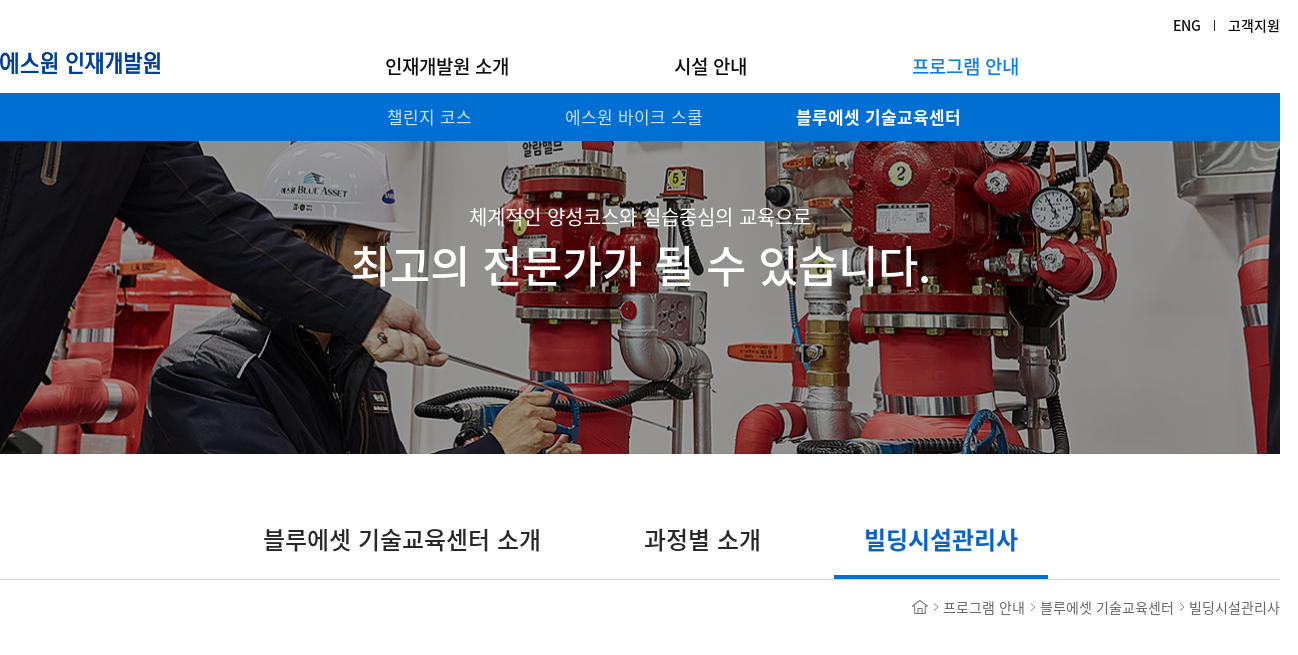

--- FILE ---
content_type: text/html; charset=UTF-8
request_url: https://www.s1campus.co.kr:1443/program/bdMng/info
body_size: 33755
content:









<!DOCTYPE html>
<html lang="ko">
<head>
	





<title>블루에셋 기술교육센터 | 프로그램 안내 | 에스원 인재개발원</title>
<meta charset="UTF-8">
<meta http-equiv="X-UA-Compatible" content="IE=edge,chrome=1">
<meta name="og:article:author" content="에스원 인재개발원" />
<meta name="description" content="새로운 시작과 도전이 있는곳, 에스원 인재개발원" />
<meta name="keywords" content="인재개발원" />
<link rel="stylesheet" type="text/css" href="/comm/css/font.css;jsessionid=nEgTxczxtOx9zE4aQMvhErss0EaVfZz0AhFIUPqljznjqXautaOT5KupBoHSI5yl.s1campus2_servlet_front">
<script type="text/javascript" src="/lib/js/vue/vue.min.js;jsessionid=nEgTxczxtOx9zE4aQMvhErss0EaVfZz0AhFIUPqljznjqXautaOT5KupBoHSI5yl.s1campus2_servlet_front"></script>
<script type="text/javascript" src="/lib/js/jquery/jquery-3.7.1.min.js;jsessionid=nEgTxczxtOx9zE4aQMvhErss0EaVfZz0AhFIUPqljznjqXautaOT5KupBoHSI5yl.s1campus2_servlet_front"></script>
<script type="text/javascript" src="/lib/js/jquery/jquery-ui.js;jsessionid=nEgTxczxtOx9zE4aQMvhErss0EaVfZz0AhFIUPqljznjqXautaOT5KupBoHSI5yl.s1campus2_servlet_front"></script>
<script type="text/javascript" src="/lib/js/jquery/jquery-ui.multidatespicker.js;jsessionid=nEgTxczxtOx9zE4aQMvhErss0EaVfZz0AhFIUPqljznjqXautaOT5KupBoHSI5yl.s1campus2_servlet_front"></script>
<script type="text/javascript" src="/lib/js/jquery/jquery.mask.min.js;jsessionid=nEgTxczxtOx9zE4aQMvhErss0EaVfZz0AhFIUPqljznjqXautaOT5KupBoHSI5yl.s1campus2_servlet_front"></script>
<script type="text/javascript" src="/lib/js/jquery/jquery.cookie.js;jsessionid=nEgTxczxtOx9zE4aQMvhErss0EaVfZz0AhFIUPqljznjqXautaOT5KupBoHSI5yl.s1campus2_servlet_front"></script>
<script type="text/javascript" src="/comm/js/campusCommon.js;jsessionid=nEgTxczxtOx9zE4aQMvhErss0EaVfZz0AhFIUPqljznjqXautaOT5KupBoHSI5yl.s1campus2_servlet_front"></script>
<script type="text/javascript" src="/comm/js/function-1.2.js;jsessionid=nEgTxczxtOx9zE4aQMvhErss0EaVfZz0AhFIUPqljznjqXautaOT5KupBoHSI5yl.s1campus2_servlet_front"></script>
<script type="text/javascript" src="/comm/js/ajax-helper-2.1.js;jsessionid=nEgTxczxtOx9zE4aQMvhErss0EaVfZz0AhFIUPqljznjqXautaOT5KupBoHSI5yl.s1campus2_servlet_front"></script>
<script type="text/javascript" src="/lib/js/ajaxfileupload.js;jsessionid=nEgTxczxtOx9zE4aQMvhErss0EaVfZz0AhFIUPqljznjqXautaOT5KupBoHSI5yl.s1campus2_servlet_front"></script>
<script type="text/javascript" src="/comm/js/s1.js;jsessionid=nEgTxczxtOx9zE4aQMvhErss0EaVfZz0AhFIUPqljznjqXautaOT5KupBoHSI5yl.s1campus2_servlet_front"></script>
<script type="text/javascript" src="/comm/js/parallax.js;jsessionid=nEgTxczxtOx9zE4aQMvhErss0EaVfZz0AhFIUPqljznjqXautaOT5KupBoHSI5yl.s1campus2_servlet_front"></script>
<script type="text/javascript" src="/comm/js/slick.js;jsessionid=nEgTxczxtOx9zE4aQMvhErss0EaVfZz0AhFIUPqljznjqXautaOT5KupBoHSI5yl.s1campus2_servlet_front"></script>
<script type="text/javascript" src="/comm/js/design.js;jsessionid=nEgTxczxtOx9zE4aQMvhErss0EaVfZz0AhFIUPqljznjqXautaOT5KupBoHSI5yl.s1campus2_servlet_front"></script>
<script type="text/javascript" src="/comm/js/select.js;jsessionid=nEgTxczxtOx9zE4aQMvhErss0EaVfZz0AhFIUPqljznjqXautaOT5KupBoHSI5yl.s1campus2_servlet_front"></script>
<script type="text/javascript" src="/comm/js/wow.js;jsessionid=nEgTxczxtOx9zE4aQMvhErss0EaVfZz0AhFIUPqljznjqXautaOT5KupBoHSI5yl.s1campus2_servlet_front"></script>
<script src="/lib/js/moment-with-locales.min.js;jsessionid=nEgTxczxtOx9zE4aQMvhErss0EaVfZz0AhFIUPqljznjqXautaOT5KupBoHSI5yl.s1campus2_servlet_front"></script>
<script type="text/javascript" src="/lib/js/vue/vueCommon.js;jsessionid=nEgTxczxtOx9zE4aQMvhErss0EaVfZz0AhFIUPqljznjqXautaOT5KupBoHSI5yl.s1campus2_servlet_front"></script>

<link rel="stylesheet" type="text/css" href="/lib/css/jquery-ui.css;jsessionid=nEgTxczxtOx9zE4aQMvhErss0EaVfZz0AhFIUPqljznjqXautaOT5KupBoHSI5yl.s1campus2_servlet_front">
<link rel="stylesheet" type="text/css" href="/lib/css/jquery-ui.multidatespicker.css;jsessionid=nEgTxczxtOx9zE4aQMvhErss0EaVfZz0AhFIUPqljznjqXautaOT5KupBoHSI5yl.s1campus2_servlet_front">
<link href="/comm/css/ko/layout.css" type="text/css" rel="stylesheet">
<link href="/comm/css/ko/main.css" type="text/css" rel="stylesheet">
<link href="/comm/css/ko/sub.css" type="text/css" rel="stylesheet">
<link href="/comm/css/slick.css" type="text/css" rel="stylesheet">
<link href="/comm/css/animate.css" type="text/css" rel="stylesheet">
	<script type="text/javascript">
		var defaultUrl = "";

		
		var _ENV = {};
		_ENV.ctx = '';
		_ENV.service = 'PC';
		_ENV.user = {};
		_ENV.user.isLogin = false;
		var _IS_MAIN = false;

		/* 컨텐츠 fade in */
		wow = new WOW(
		{
			boxClass: 'fadeBox',
			animateClass: 'animated',
			offset: 100,
			callback: function(box) {
				//console.log("WOW: animating <" + box.tagName.toLowerCase() + ">")
			}
		});

		wow.init();
		/*//컨텐츠 fade in */
	</script>
</head>
<body>
	<a href="#gnb_menu_box" class="skip_nav">주메뉴 바로가기</a>
	<a href="#container" class="skip_nav">본문 바로가기</a>
	<!-- wrap -->
	<div class="wrap wrap_sub">
		








<script type="text/javascript" >

	function globalLanguage(){
		$.ajax({
			url : "/commonAjax/language",
			type : "POST",
			success : function(data){
				var result = data.success;
				if(result == "success"){
					location.href = '/';
				}
			}
		});
	}

	var $subMenu = null;
	function setGnb(){
		var pathName = location.pathname.toLowerCase().replace(_ENV.ctx, '');
		var pathNames = pathName.split('/');

		var menu1 = pathNames[1];
		var menu2 = pathNames[2];
		var menu3 = pathNames[3];

		if(menu2 == "bdmng"){
			menu2 = "blueasset";
		}

		$('a[data-menu=1]').each(function(){
			var hrefs = $(this).attr('href').toLowerCase().replace(_ENV.ctx, '').split('/');
			var oneDepthName = hrefs[1];

			if(typeof $(this).attr('data-menuHref') != 'undefined'){
				oneDepthName = $(this).attr('data-menuHref');
			}

			if(menu1 == oneDepthName){
				$(this).addClass('on');
				$subMenu = $(this).parents('li').find('ul>li>a');
				return false;
			}
		});

		gnbMenuInit();

		if($subMenu != null){
			$subMenu.each(function(){
				var hrefs = $(this).attr('href').toLowerCase().replace(_ENV.ctx, '').split('/');
				if(menu2 == "contact"){
					if(menu3 == hrefs[3]){
						$(this).addClass('on');
						return false;
					}
				}
				else if(menu1 == "reservation"){
					if(menu2 == $(this).attr('data-menuHref')){
						$(this).addClass('on');
						return false;
					}
				}
				else{
					if(menu2 == hrefs[2]){
						$(this).addClass('on');
						return false;
					}
				}
			});
		}

		if($(".gnb_list > li > a").hasClass("on")){
			$(".wrap_sub").addClass("depth_2");
		}
	}


	function gotoCertificate(obj){
		if(_ENV.user.isLogin){
			//로그인 시 이동 URL
			window.location.href = _ENV.ctx + '/mypage/userInfo/education';
		}
		else{
			var _url = _ENV.ctx + '/utils/certificate/certificateList';
			//비로그인 시 이동 URL

			if(typeof(obj) == "string"){
				obj = $("#" + obj);
			}
			else{
				obj = null;
			}

			viewLoginPop(_url,'certificate', obj);
		}
	}

	$(function(){
		if(!_IS_MAIN){
			setGnb();
		}
		else{
			gnbMenuInit();
		}

		if($(".facility_slide").length > 0){
			initFacility();
		}

		if($(".challenge_b_slide").length > 0){
			initChallenge();
		}

		if($(".course_img_slide").length > 0){
			initCourse();
		}

		if($(".hierarchy_list").length > 0){
			initPageNavi();
		}

		if($(".tab_area").length > 0){
			var exc = location.pathname.toLowerCase().indexOf('customcourse');
			if(exc <= 0) initCheckPageTitle();
		}
		
		if(location.pathname.toLowerCase().indexOf('nomembergate') > 0){
			S1.setSubTitle("본인인증");
		}
	});

	function initCheckPageTitle(){
		$(".tab_area").find(".tab_one").each(function(){
			var $obj = $(this);
			if($obj.hasClass("open")){
				S1.setSubTitle($obj.find(".tab_off a").html());
			}
		});
	}

	function initFacility(){
		var slidesPerPage = 1

		$(".facility_slide").on("init", function(event, slick){
		   maxPages = Math.ceil(slick.slideCount/slidesPerPage);
		   $(this).find('.slider-paging-number li').append(' / '+maxPages);
		});

	 	$(".facility_slide").slick({
	     	infinite: true,
	     	slidesToShow: slidesPerPage,
	     	slidesToScroll: slidesPerPage,
	     	arrows: true,
	     	fade: true,
			dots: true,
			dotsClass: 'slider-paging-number',
			customPaging: function(slider, i) {
				return '<span>' + (i + 1) + '</span>';
			}
	    });
	}

	function initChallenge(){
		$(".challenge_b_slide").on("init", function(ev, el){
    		$("video").each(function () {
    			this.play();
    		});
    	});

    	$('.challenge_b_slide').slick({
			slidesToShow: 1,
			slidesToScroll: 1,
			arrows: false,
			fade: true,
			touchMove: false,
			swipe: false,
			asNavFor: '.challenge_nav'
		});

		$('.challenge_nav').slick({
			slidesToShow: 7,
			slidesToScroll: 7,
			asNavFor: '.challenge_b_slide',
			dots: false,
			touchMove: false,
			focusOnSelect: true
		});
	}

	function initCourse(){
		var slidesPerPage = 1

		$(".course_img_slide").on("init", function(event, slick){
		   maxPages = Math.ceil(slick.slideCount/slidesPerPage);
		   $(this).find('.slider-paging-number li').append(' / '+maxPages);
		});

		$(".course_img_slide").slick({
	       	infinite: true,
	       	slidesToShow: slidesPerPage,
	       	slidesToScroll: slidesPerPage,
	       	arrows: true,
	       	fade: true,

			dots: true,
			dotsClass: 'slider-paging-number',
			customPaging: function(slider, i) {
				return '<span>' + (i + 1) + '</span>';
			}
	   	});
	}

	function reservationLoginChk(url, obj){
		

			if(typeof(obj) == "object"){
				obj = $(obj);
			}
			else{
				obj = null;
			}
			viewLoginPop(url, 'reservation', obj);
		
	}

	function initPageNavi(){
		var $home = $(".hierarchy_list");

		var _url = _ENV.ctx;
		var arrTitle = new Array();
		arrTitle.push("에스원 인재개발원");

		$home.find("li").each(function(i){
			var $navi = $(this);
			if(i == 0){
				$navi.find("a").attr("href", _url + "/");
			}
			else{
				if($navi.find("a").length > 0){
					var _title = $navi.find("a").html();
					var _href = '#';

					/// GNB MENU에서 URL 가져오기
					$(".gnb_list").find("a").each(function(){
						var _mTitle = $(this).html();
						if(_title == _mTitle){
							arrTitle.push(_title);
							_href = $(this).attr("href");
							return;
						}
					});

					/// GNB UTIL에서 URL 가져오기
					if(_href == "#" || _href == ""){
						$(".util_menu").find("a").each(function(){
							var _uTitle = $(this).html();
							if(_title == _uTitle){
								arrTitle.push(_title);
								_href = $(this).attr("href");
								return;
							}
						});
					}

					$navi.find("a").attr("href", _href);
				}
				else{
					arrTitle.push($navi.html());
				}
			}

		});


		var _PageTitle = '';
		for(var i = arrTitle.length-1; i > 0; i--){
			_PageTitle += arrTitle[i] + " | ";
		}
		_PageTitle += '에스원 인재개발원';
		document.title = _PageTitle;
		_ENV.title = _PageTitle;

	}
</script>


<script type="text/javascript" >
var initLoginPop = function(arg, obj){
	$layer = $("#loginPop");
	if($layer.length > 0){

		if(arg == 'default'){
			$layer.find(".descrip_resend").show();
			$layer.find("#loginPopReservation, #loginPopCertificate").hide();
			$("#loginPop").addClass("layer_login2");
		}
		else if(arg == 'reservation'){
			$layer.find(".descrip_resend, #loginPopCertificate").hide();
			$layer.find("#loginPopReservation").show();
			$layer.removeClass("layer_login2");
			$layer.find(".btn_booking_inquiry").attr("href", S1.ReturnUrl+"?nonMember=nonMember");
		}
		else if(arg == 'certificate'){
			$layer.find(".descrip_resend, #loginPopReservation").hide();
			$layer.find("#loginPopCertificate").show();
			$("#loginPop").removeClass("layer_login2");
		}

		// 아이디 저장 확인
		var saveUserId = getCookie("saveUserId");
		if(saveUserId != ''){
			$("#popUserId").val(saveUserId);
			$("#popSaveUserId").attr("checked", "checked");
			$("#popUserPw").focus();
		}
		else{
			$("#popUserId").val("");
			$("#popSaveUserId").attr("checked", false);
			$("#popUserId").focus();
		}


		$layer.find("#closeBtn").on("click", function(){
			if(obj != null){
				if(obj.closest("ul").hasClass("gnb_sub")){
					/// GNB 메뉴 show
					$(".header").addClass("header_open");
				}
				obj.focus();
			}
		});

		// 비밀번호 엔터 처리
		$layer.find("#popUserPw").on("keypress", function(e){
			if(e.which == 13){
				doLoginPop();
			}
		});

		// 로그인 버튼 처리
		$layer.find("#loginBtn").attr("href","javascript:doLoginPop();");
	}
};

var viewLoginPop = function(url, type, obj){
	if(url != null && url != ''){
		S1.ReturnUrl = url;
	}

	$(".layer_bg").eq(0).show();
	$("#loginPop").show();
	$("#loginPopForm").find("input").val("");

	if(type == null){
		type = 'default';
	}

	initLoginPop(type, obj);
}

var doLoginPop = function(){
	var userId = $("#loginPopForm").find("#popUserId");
	var userPw = $("#loginPopForm").find("#popUserPw");

	if(!$.comm.isNull(userId.val())){
		alert("아이디를 입력해주세요.");
		userId.focus();
		return;
	}

	if(!$.comm.isNull(userPw.val())){
		alert("비밀번호를 입력해주세요.");
		userPw.focus();
		return;
	}

	S1.CheckIDSave = $("#popSaveUserId").is(":checked");
	S1.DoLogin($("#loginPopForm").serialize());
}
</script>

<!-- 로그인 레이어 팝업 -->
<div class="layer_pop layer_login" tabindex="0" id="loginPop" style="display:none;">
	<button type="button" class="close_layer" id="closeBtn">레이어 팝업 닫기</button>
	<h3 class="title_layer">예약 문의 및 조회</h3>
    <!--
	<h3 class="title_layer">로그인</h3>

	<p class="descrip_resend" style="display:none;">
		서비스 이용을 위해 로그인해주세요.
	</p>
      -->
	<form id="loginPopForm" name="loginPopForm">
		<div class="layer_login_box">
			<!--
			<div class="clear">
				<ul class="layer_login_list">
					<li>
						<label for="popUserId" class="tit_login">아이디</label>
						<input type="text" class="input_type1" id="popUserId" name="userId" maxlength="50" placeholder="아이디 입력">
					</li>
					<li>
						<label for="popUserPw" class="tit_login">비밀번호</label>
						<input type="password" class="input_type1" id="popUserPw" name="userPw" placeholder="비밀번호 입력">
					</li>
				</ul>

				<p class="btn_login"><a href="javascript:void(0);" id="loginBtn">로그인</a></p>
			</div>

			<div class="layer_save_id">
				<span class="d_check">
					<input type="checkbox" id="popSaveUserId">
					<label for="popSaveUserId">아이디 저장</label>
				</span>
			</div>
            -->
			<div class="none_member" style="display:none;" id="loginPopReservation">
				<strong class="tit_login">비회원</strong>
				<a href="javascript:void(0);" class="btn_booking_inquiry">비회원 예약 문의</a>
				<a href="/reservation/booking/nonMember" class="btn_booking_search">비회원 예약 조회</a>
				<p>* 간단히 정보를 입력하여 이용하실 수 있습니다.</p>
			</div>

			<div class="none_member" style="display:none;" id="loginPopCertificate">
				<strong class="tit_login">비회원</strong>
				<a href="/utils/certificate/nomemberGate">비회원 조회</a>
				<p>* 간단히 정보를 입력하여 이용하실 수 있습니다.</p>
			</div>
		</div>
	</form>
	<!--
	<ul class="join_link_list">
		<li><a href="/member/member/registAgreement">회원가입</a></li>
		<li><a href="/member/member/findID">아이디 찾기</a></li>
		<li><a href="/member/member/findPW">비밀번호 찾기</a></li>
	</ul>
	-->
</div>






<p class="layer_bg" style="display:none;"></p>

<!-- header -->
<header class="header">
	<div class="h_border">
		<div class="clear cont_center">
			<h1 class="logo"><a href="/"><img src="/comm/images/header/logo_ko.png" alt="에스원인재개발원"></a></h1>
			
				<ul class="clear util_menu" >

					
					<!-- // 19.10.04 로그인, 회원가입 제거
					<li><a href="/member/member/login">로그인 </a></li>
					<li><a href="/member/member/registAgreement">회원가입</a></li>
					 -->
					
					<li><a href="javascript:globalLanguage();" id="language">ENG</a></li>
					<li><a href="/customer/faq/list">고객지원</a></li>
				</ul>
			
			

			<!-- gnb -->
			<div id="gnb_menu_box">
				<ul class="clear gnb_list" id="gnb">
					<li>
						<a href="/info/history/vision" data-menu="1">인재개발원 소개</a>
						<ul class="gnb_sub">
							<li><a href="/info/history/vision">인사말</a></li>
							<li><a href="/info/contact/contact">오시는 길</a></li>
							<li  v-show="true"><a href="/info/news/list">새 소식</a></li>
							<!-- <li  v-show="false"><a href="/info/contact/contactus">Contact us</a></li> -->
						</ul>
					</li>
					<li>
						
						<a href="/facilities/cost/info" data-menu="1">시설 안내</a>
						
						
						<ul class="gnb_sub">
							<li v-show="true"><a href="/facilities/cost/info">시설 개요</a></li>
							<li><a href="/facilities/eduFac/hall">교육 시설</a></li>
							<li><a href="/facilities/stayFac/room">숙박 시설</a></li>
							<li><a href="/facilities/subFac/info">편의 시설</a></li>
							<li><a href="/facilities/csd/structure">시설 단면도</a></li>
						</ul>
					</li>
					<li>
						<a href="/program/challenge/info" data-menu="1">프로그램 안내</a>
						<ul class="gnb_sub">
							<li><a href="/program/challenge/info">챌린지 코스</a></li>
							<li><a href="/program/bikeSchool/info">에스원 바이크 스쿨</a></li>
							<li><a href="/program/blueAsset/info">블루에셋 기술교육센터</a></li>
							<!-- <li v-show="true"><a href="/program/guard/normalCourse">경비원 교육</a></li> -->
						</ul>
					</li>
					<!--
					<li v-show="true">
						<a href="/reservation/fac/createBookingFactory" data-menu="1" data-menuHref="reservation">예약 문의</a>
						<ul class="gnb_sub">
							<li><a href="/reservation/fac/createBookingFactory" data-menuHref="fac">시설 문의</a></li>
							<li><a href="/reservation/program/createBookingProgram" data-menuHref="program">프로그램 문의</a></li>
							<li><a href="/reservation/booking/nonMember" data-menuHref="booking">예약 조회</a></li>
							<li><a href="/reservation/estimate/estimateInfo" data-menuHref="estimate">간편 견적</a></li>
						</ul>
					</li>
					-->
				</ul>
			</div>
			<!-- //gnb -->
		</div>
	</div>
</header>
<script>
	v_header = new Vue({
		el : '.header'
	})
</script>
<!-- //header -->
		








	<!-- container -->
	<div class="container sub_container" id="container">

<!-- 		<div class="top_visual top_visual_building"> -->
<!-- 			<p class="title_hrd">About Blue Asset Technical Training Center</p> -->
<!-- 		</div> -->

		<div class="top_visual top_visual_building">
			<p class="text_visual">체계적인 양성코스와 실습중심의 교육으로</p>

			<p class="title_visual">최고의 전문가가 될 수 있습니다.</p>
		</div>

		<div class="cont_center blue_area">
			<!-- 탭 -->
			<ul class="tab_link">
				<li><a href="../blueAsset/info">블루에셋 기술교육센터 소개</a></li>
				<li><a href="../blueAsset/curriculum">과정별 소개</a></li>
				<li><a href="info" class="on" title="선택됨">빌딩시설관리사</a></li>
			</ul>
			<!-- //탭 -->

			<!-- 하이어라키 -->
			<ul class="hierarchy_list">
				<li><a href="javascript:void(0);"><img src="/comm/images/icon/icon_home.png" alt="홈"></a></li>
				<li><a href="javascript:void(0);">프로그램 안내</a></li>
				<li><a href="javascript:void(0);">블루에셋 기술교육센터</a></li>
				<li>빌딩시설관리사</li>
			</ul>
			<!-- //하이어라키 -->

			<h2 class="blind">빌딩시설 관리사 시험</h2>

			<div class="building_intro_area">
				<h3 class="title_sub title_sub_b">시험 개요</h3>

				<p class="descript_building">
					에스원에서 시행하는 등록민간자격(제 2016-005464호)으로 빌딩내 각종 설비에 대한 종합적 기술력을 검증하여 자격을 부여합니다.
				</p>

				<p class="txt_building">
					응시 요건<br>
					학력: 전문 대학 졸업자 이상 또는 졸업 예정자로 기계, 전기, 건축 등 건물 관리에 필요한 관련 학과를 전공한 자<br>
					경력: 건물 설비(시설) 관리 근무자로 경력 3년 이상인 자 또는 본 기관에서 인정하는 교육센터에서 교육을 이수한 자 (인정교육센터: 블루에셋기술교육센터)
				</p>
				
				<div class="info_test_area">
					<h3 class="title_sub title_sub_b">자격정보</h3>

					<table class="write_tb test">
						<caption class="blind">빌딩시설 관리사 자격정보 안내</caption>
						<colgroup>
							<col style="width:180px;">
							<col >
							<col style="width:180px;">
							<col >
						</colgroup>
						<tbody>
							<tr>
								<th scope="row">자격명</th>
								<td>빌딩시설관리사</td>
								<th scope="row">자격의 종류</th>
								<td>등록민간자격</td>
							</tr>
							<tr>
								<th scope="row">등록번호</th>
								<td>제2016-005464호</td>
								<th scope="row">자격발급기관</th>
								<td>㈜에스원</td>
							</tr>
							<tr>
								<th scope="row">총비용<br />(세부내역)</th>
								<td>총비용 67,000원<br /> - 응시료 52,000원(필기 12,000원, 실기 40,000원)<br /> - 자격발급비(카드 발행시) 15,000원<br /> * 교통비, 식대 또는 교육 참여시 교육비 별도 </td>
								<th scope="row">환불규정</th>
								<td>- 응시료 : 접수마감 전까지 100% 환불, 검정 당일 취소 시 30% 공제 후 환불<br /> - 자격발급비 : 합격자에게 한하며, 자격증  제작 및 발송 이전 취소 시<br />100% 환불되나 이후 취소 시 환불 불가</td>
							</tr>
						</tbody>
					</table>
				</div>
				
				<div class="info_test_area">
					<h3 class="title_sub title_sub_b">자격관리∙운영(발급)기관 정보</h3>

					<table class="write_tb test">
						<caption class="blind">빌딩시설 관리사 자격관리∙운영(발급)기관 정보 안내</caption>
						<colgroup>
							<col style="width:180px;">
							<col >
							<col style="width:180px;">
							<col >
						</colgroup>
						<tbody>
							<tr>
								<th scope="row">기관명</th>
								<td>(주)에스원</td>
								<th scope="row">대표자</th>
								<td>남궁범</td>
							</tr>
							<tr>
								<th scope="row">연락처</th>
								<td>041-529-1123</td>
								<th scope="row">이메일</th>
								<td>hyuk@samsung.com</td>
							</tr>
							<tr>
								<th scope="row">소재지</th>
								<td>충남 천안시 동남구 북면 262 ㈜에스원인재개발원</td>
								<th scope="row">홈페이지</th>
								<td>www.s1campus.co.kr</td>
							</tr>
						</tbody>
					</table>
				</div>
				
				<p class="txt_building">
					소비자 알림 사항<br>
					① 상기"빌딩시설관리사" 자격은 자격기본법 규정에 따라 등록한 민간자격으로 국가로부터 인정받은 공인자격이 아닙니다.<br>
					② 민간자격 등록 및 공인제도에 대한 상세내용은 민간자격정보서비스(www.pqi.or.kr)의 '민간자격 소개' 란을 참고하여 주시기 바랍니다.
				</p>
				
				<div class="info_test_area">
					<h3 class="title_sub title_sub_b">시험 안내</h3>

					<table class="list_tb test">
						<caption class="blind">빌딩시설 관리사 시험 안내</caption>
						<colgroup>
							<col style="width:235px;">
							<col style="width:530px;">
							<col >
						</colgroup>
						<thead>
							<tr>
								<th scope="col">구분</th>
								<th scope="col">필기 시험</th>
								<th scope="col">실기 시험</th>
							</tr>
						</thead>
						<tbody>
							<tr>
								<th scope="row">과목명</th>
								<td>전기·기계·건축·자동제어<br>승강기·방재·안전·환경·비상대응 (총 9과목)</td>
								<td>전기·기계·소방 (총 3과목)</td>
							</tr>
							<tr>
								<th scope="row">시험 시간</th>
								<td colspan="2">60분</td>
							</tr>
							<tr>
								<th scope="row">시험 방식</th>
								<td>객관식/주관식 단답형</td>
								<td>주관식 서술형 / 실기 작업형</td>
							</tr>
							<tr>
								<th scope="row">합격 기준</th>
								<td colspan="2">60점 이상</td>
							</tr>
						</tbody>
					</table>

					<dl class="write_test_noti">
						<dt>필기 시험의 방법 및 기준</dt>
						<dd>1. 시험 과목은 출제 기준에서 정한 과목으로 합니다.</dd>
						<dd>2. 시험 형태는 객관식 및 주관식 혼용으로 합니다.</dd>
						<dd>3. 문제는 시행 주관 부서에서 발간한 예상 문제집에서 출제합니다.</dd>
						<dd>4. 문항 수는 총 50 문항이나 변동될 수 있습니다.</dd>
						<dd>
							5. 과목별 배분율 및 시험 시간은 아래와 같습니다.

							<table class="list_tb test">
								<caption class="blind">빌딩시설 관리사 필기 시험 안내</caption>
								<colgroup>
									<col style="width:154px;">
									<col style="width:196px;">
									<col style="width:201px;">
									<col style="width:196px;">
									<col style="width:312px;">
									<col >
								</colgroup>
								<thead>
									<tr>
										<th scope="col" rowspan="2">구분</th>
										<th scope="col" colspan="3">FM 분야 (시설 분야)</th>
										<th scope="col">방재 분야</th>
										<th scope="col">계</th>
									</tr>
									<tr>
										<th scope="col">전기</th>
										<th scope="col">기계</th>
										<th scope="col">기타<br><span>*자동 제어·건축·승강기</span></th>
										<th scope="col">방재·안전·환경·비상대응</th>
										<th scope="col"></th>
									</tr>
								</thead>
								<tbody>
									<tr>
										<th scope="row">배분율</th>
										<td>20 %</td>
										<td>20 %</td>
										<td>20 %</td>
										<td>40 %</td>
										<td>100 %</td>
									</tr>
									<tr>
										<th scope="row">시험 시간</th>
										<td colspan="5">60분</td>
									</tr>
								</tbody>
							</table>

							<p class="noti_law">* 각 분야별로 관련 법규가 포함 됩니다.</p>
						</dd>
					</dl>
				</div>

				<div class="receipt_test_area">
					<h3 class="title_sub title_sub_b">필기시험 접수 안내</h3>

					<ol class="receipt_test_list">
						<li>
							<h4><span>01</span> 원서 접수</h4>

							<ul class="receipt_test_sub">
								<li>
									접수 기간 내에 인터넷을 이용하여 원서 접수

									<div>
										* 비회원인 경우, 회원 가입 후 접수<br>
										* 지역에 상관없이 원하는 시험장 선택 가능
									</div>
								</li>
							</ul>
						</li>
						<li>
							<h4><span>02</span> 수험사항 통보</h4>

							<ul class="receipt_test_sub">
								<li>시험 장소와 일시는 접수 즉시 통보</li>
								<li>본인이 신청한 내용이 수험표의 기재사항과 일치하는지 확인</li>
							</ul>
						</li>
						<li>
							<h4><span>03</span> 시험일 유의사항</h4>

							<ul class="receipt_test_sub">
								<li>입실시간 미 준수 시, 시험 응시 불가</li>
								<li>수험표, 신분증, 필기구(마킹펜, 볼펜) 지참</li>
							</ul>
						</li>
						<li>
							<h4><span>04</span> 합격자 발표</h4>

							<ul class="receipt_test_sub">
								<li>에스원 인재개발원 홈페이지 내 공고 및 개별 연락</li>
							</ul>
						</li>
					</ol>
				</div>

				<div class="receipt_test_area">
					<h3 class="title_sub title_sub_b">실기시험 접수 안내</h3>

					<ol class="receipt_test_list">
						<li>
							<h4><span>01</span> 원서 접수</h4>

							<ul class="receipt_test_sub">
								<li>
									접수 기간 내에 인터넷을 이용하여 원서 접수

									<div>
										* 비회원인 경우, 회원 가입 후 접수<br>
										* 반드시 사진 등록 후 접수<br>
										* 응시자격 : 필기시험 합격자 또는 면제자
									</div>
								</li>
							</ul>
						</li>
						<li>
							<h4><span>02</span> 필기시험 면제자 제출 서류</h4>

							<ul class="receipt_test_sub">
								<li>
									국가기술자격 건축설비 산업기사/기사 필기 합격증
								</li>
							</ul>
						</li>
						<li>
							<h4><span>03</span> 실기시험 시험일자 및 장소 안내</h4>

							<ul class="receipt_test_sub">
								<li>
									시험일자 : 접수 시 수험자 본인 선택 (먼저 접수하는 수험자가 시험 시간 선택의 폭이 넓음)
								</li>
								<li>
									시험장소 : 에스원 인재개발원 (충남 천안시 동남구 북면 양곡1길 262)
								</li>
							</ul>
						</li>
					</ol>
				</div>
			</div>
			<!-- 
			<div class="f_btn_area">
				<a href="javascript:checkUserExam('');" class="btn_no_action">합격 조회</a>
				<a href="javascript:checkUserExam('');" class="btn_no_action">수험표 출력</a>
				<a href="javascript:checkUserExam('/program/bdMng/examList');" class="btn_action">시험 접수</a>
			</div>
			 -->
		</div>
	</div>
	<!-- //container -->

<script type="text/javascript">
var checkUserExam = function(arg){
	var url = _ENV.ctx + '/mypage/userInfo/educat ion?certificateType=04';
	if(arg!=''){
		url = _ENV.ctx + arg;
	}
	
	viewLoginPop(url,'default');
	
};
</script>
		<!-- footer -->
		<footer class="footer">
		


	<!-- 메뉴링크 -->
	<div class="f_link_area">
		<div class="clear cont_center">
			<ul class="clear f_link">
				
				<li class="point"><a href="/customer/faq/list" style="font-weight: normal;">고객지원</a></li>
				
				<li class="point"><a href="/utils/privacy">개인정보 처리방침</a></li>
				<li><a href="/utils/emailCollectWithout">이메일 무단수집거부</a></li>
				<li><a href="/utils/sitemap">사이트맵</a></li>
				<li><a href="/info/contact/contact">오시는 길</a></li>
			</ul>

			<!-- 패밀리사이트 -->
			<div class="family_site_area">
				<button type="button" class="family_site_select">패밀리사이트</button>

				<ul class="family_list" style="display:none;">
					<li><a href="https://www.s1.co.kr/index.do" target="_blank" title="새창으로 열기">에스원</a></li>
					<!-- <li><a href="http://www.samsung.co.kr/" target="_blank" title="새창으로 열기">삼성</a></li> -->
				</ul>
			</div>
			<!-- //패밀리사이트 -->
		</div>
	</div>
	<!-- //메뉴링크 -->

	<!-- 주소, 이미지 배너 -->
	<div class="address_info_area">
		<div class="clear cont_center">
			<div class="address_tel">
				<address>충청남도 천안시 동남구 북면 양곡1길 262</address> TEL : 041-529-1114

				<p>COPYRIGHT S-1 CO., LTD. ALL RIGHTS RESERVED.</p>
			</div>

			<div class="f_banner_area">
				<img src="/comm/images/footer/footer_banner1.png" alt="2018 대한민국 인적자원개발 대상">
				<!-- <a href="http://www.wa.or.kr/board/list.asp?BoardID=0006%20" title="새창으로 열기" target="_blank"><img src="/comm/images/footer/footer_banner2.png" alt="2022 웹 접근성 우수사이트 인증"></a> -->
				<img src="/comm/images/footer/footer_logo_ko.png" alt="에스원">
			</div>
		</div>
	</div>
	<!-- //주소, 이미지 배너 -->
	
	<script>
	function popupClose(){
		$(".popupLayer").css("display","none");
	}
	</script>
	<!-- 
	<div class="popupLayer" style="position:absolute; top:150px; left:210px; z-index:99; border:4px solid #094498; width:650px;">
		<a href="#" onclick="popupClose(); return false;" style="position:absolute; top:30px; right:30px;">
			<img src="/comm/images/main/btn_close.png" alt="팝업닫기" style="width:30px;" />
		</a>
		<img src="/comm/images/main/popup_210216.jpg" alt="2020년 12월 31일자로 민간경비 교육기관 지정이 만료 되어 일반경비원, 특수경비원, 경비지도사 교육과정은 운영하지 않습니다. 수료증 출력은 경찰청으로 문의해주시기 바랍니다. ※ 범죄예방정책과 02-3150-1333 에스원인재개발원" style="width:650px;" />
	</div>
	 -->
	<!-- Global site tag (gtag.js) - Google Analytics -->
	<script async src="https://www.googletagmanager.com/gtag/js?id=UA-113477025-1"></script>
	<script>
	  window.dataLayer = window.dataLayer || [];
	  function gtag(){dataLayer.push(arguments);}
	  gtag('js', new Date());
	  gtag('config', 'UA-113477025-1');
	</script>
		</footer>
	</div>
</body>
</html>


--- FILE ---
content_type: text/css
request_url: https://www.s1campus.co.kr:1443/comm/css/font.css;jsessionid=nEgTxczxtOx9zE4aQMvhErss0EaVfZz0AhFIUPqljznjqXautaOT5KupBoHSI5yl.s1campus2_servlet_front
body_size: 2047
content:
@font-face{
  font-family:"SamsungSharpSans";
  src:url("/comm/css/font/SamsungSharpSans-Regular.eot");
  src:url("/comm/css/font/SamsungSharpSans-Regular.woff") format("woff"),
      url("/comm/css/font/SamsungSharpSans-Regular.ttf") format("truetype");
  font-weight:400;
}

@font-face{
  font-family:"SamsungSharpSans_m";
  src:url("/comm/css/font/SamsungSharpSans.eot");
  src:url("/comm/css/font/SamsungSharpSans.woff") format("woff"),
      url("/comm/css/font/SamsungSharpSans.ttf") format("truetype");
  font-weight:500;
}

@font-face{
  font-family:"SamsungSharpSans_b";
  src:url("/comm/css/font/SamsungSharpSans-Bold.eot");
  src:url("/comm/css/font/SamsungSharpSans-Bold.woff") format("woff"),
      url("/comm/css/font/SamsungSharpSans-Bold.ttf") format("truetype");
  font-weight:700;
}


@font-face {
   font-family: 'Noto Sans KR';
   font-style: normal;
   font-weight: 400;
   src: url(/comm/css/font/NotoSansKR-Regular.woff2) format('woff2'),
        url(/comm/css/font/NotoSansKR-Regular.woff) format('woff'),
        url(/comm/css/font/NotoSansKR-Regular.otf) format('opentype');
 }
@font-face {
   font-family: 'Noto Sans KR';
   font-style: normal;
   font-weight: 500;
   src: url(/comm/css/font/NotoSansKR-Medium.woff2) format('woff2'),
        url(/comm/css/font/NotoSansKR-Medium.woff) format('woff'),
        url(/comm/css/font/NotoSansKR-Medium.otf) format('opentype');
 }
@font-face {
   font-family: 'Noto Sans KR';
   font-style: normal;
   font-weight: 700;
   src: url(/comm/css/font/NotoSansKR-Bold.woff2) format('woff2'),
        url(/comm/css/font/NotoSansKR-Bold.woff) format('woff'),
        url(/comm/css/font/NotoSansKR-Bold.otf) format('opentype');
 }
@font-face {
   font-family: 'Noto Sans KR';
   font-style: normal;
   font-weight: 900;
   src: url(/comm/css/font/NotoSansKR-Black.woff2) format('woff2'),
        url(/comm/css/font/NotoSansKR-Black.woff) format('woff'),
        url(/comm/css/font/NotoSansKR-Black.otf) format('opentype');
 }

--- FILE ---
content_type: text/css
request_url: https://www.s1campus.co.kr:1443/comm/css/ko/layout.css
body_size: 9273
content:
@charset "utf-8";

html, body, div, span, object, iframe, h1, h2, h3, h4, h5, h6, p, img, strong, dl, dt, dd, ol, ul, li,
fieldset, form, label, legend, table, caption, tbody, tfoot, thead, tr, th, td, address, a, select, input, textarea,
header, footer, section, article, aside, nav, hgroup, details, menu, figure, figcaption, button{
  margin:0; padding:0;
  font-family:'Noto Sans KR', 'Malgun Gothic', '맑은고딕', 'Dotum', '돋움', sans-serif;
}


header,footer,section,article,aside,nav,hgroup,details,menu,figure,figcaption{display:block;}

html, body{height:100%; font-size:14px; line-height:1.2; font-weight:400; color:#090a0a;}


ol, ul, li{list-style:none;}

table{width:100%; border-collapse:collapse; border-spacing:0; table-layout:fixed;}



a, a:hover, a:focus{text-decoration:none;}

img{border:0;}


input, select, label, img, textarea{font-family:'Noto Sans KR'; box-sizing:border-box; vertical-align:middle;}
button, input[type="button"]{border:0; background-color:transparent; text-indent:-9999px; cursor:pointer; vertical-align:middle;}
select::-ms-expand{display:none;}
input[type="text"]:-ms-clear{display:none;}


.blind{position:relative; left:-999em; top:-999em; font-size:0px; line-height:0px; height:0px;}

.blue{color:#06f;}

.clear{}
.clear:after{content:""; display:block; clear:both;}


.cont_center{width:1280px; margin:0 auto;}

.txt_hidden{
	position: absolute;
	top: -99999px;
	left: -99999px;
	text-indent: -99999px;
	font-size: 0;
}

/******************** 전체 레이아웃 ********************/

.skip_nav{display:block; background-color:#d8d8d8; text-align:center; line-height:30px; color:#333;
  position:absolute; left:0; top:-30px; right:0; z-index:1002;
}
.skip_nav:focus{top:0;}


.wrap{min-width:1280px;}



/* header */
.header{height:92px; background-color:#fff; position:fixed; left:0; top:0; right:0; z-index:1001;}
.header .cont_center{position:relative;}

.header_open .h_border{height:93px; border-bottom:1px solid #d9d9d9;}


.logo{float:left; padding-top:52px;}
.logo img{vertical-align:top; width:160px;}


.util_menu{position:absolute; right:0; top:17px; z-index:2;}
.util_menu li{float:left; padding-left:14px; margin-left:13px; font-weight:500; position:relative;}
.util_menu li:first-child{padding-left:0; margin-left:0;}
.util_menu li a{font-size:14px; color:#0d0d0d;}
.util_menu li:before{display:block; content:""; width:1px; height:11px; margin-top:-5.5px; background-color:#2b2b2b;
  position:absolute; left:0; top:50%;
}
.util_menu li:first-child:before{display:none;}
.util_menu li span{color:#0d7ee2;}


.gnb_list{float:left; margin-top:55px; margin-left:150px;}
.gnb_list > li{float:left; height:40px; position:relative; margin-right: 10px;}
.gnb_list > li:first-child{margin-left:0;}
.gnb_list > li > a{display:block; height:38px; padding:0 75px; font-size:19px; color:#0d0d0d; font-weight:500; margin-right: 5px;
  position:relative;
}
.gnb_list > li > a:hover, .gnb_list > li > a:focus, .gnb_list > li > .over{color:#0d7ee2;
  -webkit-transition: color 0.3s;
  -moz-transition: color 0.3s;
  -o-transition: color 0.3s;
  transition: color 0.3s;
}

/*
.gnb_list > li > a:before{display:block; content:""; height:3px; background-color:#0a4498;
  position:absolute; left:35px; right:35px; bottom:-1px; z-index: 1; opacity: 0;
  -webkit-transition: all 0.3s;
  -moz-transition: all 0.3s;
  -o-transition: all 0.3s;
  transition: all 0.3s;
  -webkit-transform: scale(0.1, 1);
  transform: scale(0.1, 1);
}
.gnb_list > li > a:hover:before, .gnb_list > li > a:focus:before, .gnb_list > li > .over:before{
  opacity: 1;
  -webkit-transform: scale(1, 1);
  transform: scale(1, 1);
}
*/

.gnb_sub{width:200px; padding-top:40px; position:absolute; left:77px; top:21px; display:none;}
.gnb_sub li{}
.gnb_sub li a{font-size:16px; color:#0d0d0d; line-height:2.3;}
.gnb_sub li a:hover, .gnb_sub li a:focus{color:#0d7ee2;
  -webkit-transition: color 0.3s;
  -moz-transition: color 0.3s;
  -o-transition: color 0.3s;
  transition: color 0.3s;
}


/* 메인일때 header
.wrap_main .header_open .gnb_sub{display:block;}
.wrap_main .header_open{height:303px; background-color:#fff; background-image:none;}
*/

.header_open .gnb_sub{display:block;}
.header_open{height:320px; background-color:#fff; background-image:none; border-bottom:1px solid #d9d9d9;}


/* 서브일때 header */
.wrap_sub .header{background:url("/comm/images/header/sub_header_bg.png") repeat-x left top;}

.wrap_sub .gnb_list{position:relative;}
.wrap_sub .gnb_list > li{position:static;}
.wrap_sub .gnb_list > li > a:before{opacity: 0;}
.wrap_sub .gnb_list > li > a:hover, .wrap_sub .gnb_list > li > a:focus, .wrap_sub .gnb_list > li > .on{color:#0d7ee2;}
/*.wrap_sub .gnb_list > li > .on:hover:before{opacity: 0;}*/
.wrap_sub .gnb_list > li > .on + .gnb_sub{display:block; width:800px;}

.wrap_sub .gnb_sub{padding-top:0; top:38px;}
.wrap_sub .gnb_sub li{display:inline-block; margin-left:90px;}
.wrap_sub .gnb_sub li:first-child{margin-left:0;}
.wrap_sub .gnb_sub li a{font-size:17px; color:#cce2f6; line-height:48px;}
.wrap_sub .gnb_sub li a:hover, .wrap_sub .gnb_sub li a:focus, .wrap_sub .gnb_sub li .on{font-weight:bold; color:#fff;}


.wrap_sub.depth_2 .header{height:141px;}
.wrap_sub.depth_2 .h_border{border-bottom:0;}

.wrap_sub .header_open .gnb_sub{display:block;}
.wrap_sub .header_open{height:320px !important; background-color:#fff; background-image:none;}

.wrap_sub .header_open .gnb_list > li{position:relative;}
.wrap_sub .header_open .gnb_list > li > .on{font-size:19px; color:#0d0d0d; font-weight:500;}
.wrap_sub .header_open .gnb_list > li > a:hover,
.wrap_sub .header_open .gnb_list > li > a:focus,
.wrap_sub .header_open .gnb_list > li > .on:hover,
.wrap_sub .header_open .gnb_list > li > .over{color:#0d7ee2; font-weight:500;
  -webkit-transition: color 0.3s;
  -moz-transition: color 0.3s;
  -o-transition: color 0.3s;
  transition: color 0.3s;
}

/*
.wrap_sub .header_open .gnb_list > li > a:before{display:block; content:""; width:100%; height:3px; background-color:#0a4498;
  position:absolute; left:0; bottom:-1px; z-index: 1; opacity: 0;
  -webkit-transform: scale(0.1, 1);
  transform: scale(0.1, 1);
}
.wrap_sub .header_open .gnb_list > li > a:hover:before,
.wrap_sub .header_open .gnb_list > li > a:focus:before,
.wrap_sub .header_open .gnb_list > li > .over:before{
  opacity: 1;
  -webkit-transform: scale(1, 1);
  transform: scale(1, 1);
}
*/

.wrap_sub .header_open .gnb_sub{padding-top:40px; top:21px;}
.wrap_sub .header_open .gnb_sub li{display:block; margin-left:0;}
.wrap_sub .header_open .gnb_sub li a{font-size:16px; color:#0d0d0d; line-height:2.3;}
.wrap_sub .header_open .gnb_sub li a.on{color:#0d0d0d; font-weight:normal;}
.wrap_sub .header_open .gnb_sub li a:hover,
.wrap_sub .header_open .gnb_sub li a:focus{color:#0a4498; font-weight:normal;}


/* 서브 2depth 없을때 */
/*
.wrap_sub_no2depth .sub_container{padding-top:94px;}
.wrap_sub_no2depth .h_border{height:92px; border-bottom:1px solid #9f9f9f;}
*/

.wrap_sub .h_border{height:93px; background-color:#fff; border-bottom:1px solid #d9d9d9;}
.wrap_sub .header_open .h_border{height:93px; background-color:#fff; border-bottom:1px solid #d9d9d9;}




.short_cut{float:right; margin-top:49px;}
.short_cut a{display:inline-block; height:26px; padding:0 15px; border:1px solid #4d4d4d; background-color:#fff;
  font-size:14px; color:#4d4d4d; line-height:26px;
}
.short_cut .point{background-color:#0088dd; border-color:#0088dd; color:#fff;}
.short_cut .point:hover, .short_cut .point:focus{background-color:#0088dd; border-color:#0088dd;}
.short_cut .point:active{background-color:#0088dd; border-color:#0088dd;}

/* container */
.container{}



/* footer */
.footer{}


.f_link_area{padding:25px 0;}

.f_link{float:left; margin-top:8px;}
.f_link li{float:left; padding-left:12px; margin-left:15px; position:relative;}
.f_link li:first-child{padding-left:0; margin-left:0;}
.f_link li a{font-size:16px; color:#333;}
.f_link li:before{display:block; content:""; width:1px; height:17px; margin-top:-8.5px; background-color:#9f9f9f;
  position:absolute; left:0; top:50%;
}
.f_link li:first-child:before{display:none;}

.f_link .point a{color:#333; font-weight:bold;}

.family_site_area{float:right; position:relative;}
.family_site_select{width:230px; height:33px; border:1px solid #dedede; background:url("/comm/images/footer/arrow_family.png") no-repeat 200px center;
  font-size:13px; color:#666; text-align:left; text-indent:15px;
}

.family_list{border:1px solid #999; background-color:#fff; position:absolute; left:0; bottom:38px; right:0;}
.family_list li{}
.family_list li a{display:block; font-size:13px; color:#666; text-indent:15px; line-height:30px;}


.address_info_area{padding:32px 0 82px; border-top:1px solid #f2f2f2;}

.address_tel{float:left; font-size:15px; color:#333;}
.address_tel address{display:inline; margin-right:10px; font-style:normal;}
.address_tel p{margin-top:19px;}

.f_banner_area{float:right; margin-top:3px;}
.f_banner_area img{margin-left:30px;}


--- FILE ---
content_type: text/css
request_url: https://www.s1campus.co.kr:1443/comm/css/ko/main.css
body_size: 12252
content:
@charset "utf-8";




.box{height:100%;}


.parallax_section{display:table; width:100%; height:100%;}

.v_center{display:table-cell; vertical-align:middle;}
.blindtxt{position:absolute; top:-99999px; left:-99999px; font-size:0px;}

.wrap_main{height:100%;}

.page1{background:url("/comm/images/main/scroll_bg1.jpg"); background-size:100% 100%; position:relative; overflow:hidden;}

.scroll_icon{display:block; content:""; width:25px; height:42px; margin-left:-12.5px;
  background-image:url("/comm/images/main/icon_scroll.png");
  position:absolute; left:50%; bottom:40px;

  animation-name:scrollMove;
  animation-duration:0.4s;
  animation-delay:0.1s;
  animation-iteration-count:infinite;
  animation-timing-function:linear;
  animation-direction:alternate;
}

@keyframes scrollMove{
	0% {
		bottom:40px;
	}
	100% {
		bottom:35px;
	}
}

.page2{background:url("/comm/images/main/scroll_bg2.jpg"); background-size:cover;}



/* 타임랩스 */
.timelapse_area{height:100%;}
.timelapse_area video{width:100%; height:100%;}

.section_bg_area{background-color:rgba(0,0,0,0.15); position:absolute; left:0; right:0; bottom:0; top:0; z-index:2;}

.section_title_area{width:482px; height:563px; margin-left:-241px; margin-top:-260px;
  text-align:center; position:absolute; left:50%; top:50%; z-index:3;

  -webkit-transform:scale(1, 0); transform:scale(1, 0);
  -webkit-transition:-webkit-all 0.8s ease; transition:all 0.8s ease;
  -webkit-transition-delay:0.5s; transition-delay:0.5s;
  opacity:0.5;

}
.section_title_area:before{content:""; width:482px; height:563px;
  background:url("/comm/images/main/time_bg.png") no-repeat center center;
  position:absolute; left:0; top:0;

  -webkit-transform:scale(0, 0.5); transform:scale(0, 0.5);
  -webkit-transition:-webkit-scale 0.8s ease; transition:scale 0.8s ease;
  -webkit-transition-delay:0.2s; transition-delay:0.2s;
}

.text_possibility{padding-bottom:30px; margin-bottom:50px; margin-top:95px;
  font-size:20px; color:#006fd3; font-weight:bold; text-transform:uppercase; position:relative;

  -webkit-transform:translate3d(0,20%,0); transform:translate3d(0,20%,0);
  -webkit-transition:-webkit-all 1s ease; transition:all 1s ease;
  -webkit-transition-delay:1.5s; transition-delay:1.5s;
  opacity:0;
}
.text_possibility:before{content:""; width:59px; height:7px; margin-left:-29.5px; background-color:#006fd3;
  position:absolute; left:50%; bottom:0;

  -webkit-transform:scale(0, 1); transform:scale(0, 1);
  -webkit-transition:-webkit-all 1.5s ease; transition:all 1.5s ease;
  -webkit-transition-delay:2s; transition-delay:2s;
}

.section_title_area h2{font-size:66px; color:#fff; font-weight:500; letter-spacing:0.055em;}
.section_title_area h2 strong{display:block; font-size:76px; font-weight:bold; letter-spacing:0.06em;}

.show .section_title_area{-webkit-transform:scale(1, 1); transform:scale(1, 1); opacity:1;}
.show .section_title_area:before{-webkit-transform:scale(1, 1); transform:scale(1, 1);}
.show .text_possibility{-webkit-transform:translate3d(0,0,0); transform:translate3d(0,0,0); opacity:1;}
.show .text_possibility:before{-webkit-transform:scale(1, 1); transform: scale(1, 1);}



.title_scroll{margin-bottom:65px; font-size:60px; color:#fff; font-weight:500; position:relative;

  -webkit-transform:translate3d(0,-20%,0); transform:translate3d(0,-20%,0);
  -webkit-transition:-webkit-all 0.6s ease; transition:all 0.6s ease;
  -webkit-transition-delay:0.8s; transition-delay:0.8s;
  opacity:0;
}
/*
.title_scroll:before{content:""; width:35px; height:3px; background-color:#fff; position:absolute; left:0; bottom:0;

  -webkit-transform:scale(0, 1); transform:scale(0, 1);
  -webkit-transition:-webkit-all 1s ease; transition:all 1s ease;
  -webkit-transition-delay:1.4s; transition-delay:1.4s;
}*/
.text_scroll{font-size:20px; color:#fff; line-height:32px;

  -webkit-transform:translate3d(0,-50%,0); transform:translate3d(0,-50%,0);
  -webkit-transition:-webkit-all 0.8s ease; transition:all 0.8s ease;
  -webkit-transition-delay:1s; transition-delay:1s;
  opacity:0;
}

.title_descrip{margin-bottom:40px; font-size:26px; color:#fff; font-weight:bold;

  -webkit-transition:-webkit-all 0.5s ease; transition:all 0.5s ease;
  -webkit-transition-delay:0.6s; transition-delay:0.6s;
  opacity:0;
}

.btn_link{display:inline-block; width:190px; height:53px; margin-top:35px; border:1px solid #fff;
  overflow:hidden;
  position:relative;

  -webkit-transition:-webkit-all 1s ease; transition:all 1s ease;
  -webkit-transition-delay:1.4s; transition-delay:1.4s;
  opacity:0;
}

.btn_link span{font-size:18px; color:#fff; font-weight:500; line-height:53px; text-indent:25px; position:absolute; left:0; right:0; z-index:2;}

.btn_link:before{content:""; width:11px; height:16px; margin-top:-8px; background-image:url("/comm/images/main/arrow_link.png");
  position:absolute; right:32px; top:50%; z-index:3;
}


.box.show .title_scroll, .box.show .text_scroll, .box.show .title_descrip{
  -webkit-transform:translate3d(0,0,0); transform:translate3d(0,0,0); opacity:1;
}
.box.show .btn_link{opacity:1;}
.box.show .title_scroll:before{transform: scale(1, 1);}


/* 시설 */
.section_facilities{position:relative;}

.facilities_slide{width:100%; position:relative;}

.section_facilities img{width:100%; height:100%; margin:0 auto; object-fit:cover;}

.facilities_slide_text{margin-left:-640px; position:absolute; left:50%; top:320px;}


.slick-arrow{width:19px; height:31px; position:absolute; bottom:60px; z-index:2;}
.slick-prev{background-image:url("/comm/images/main/slide_prev.png"); left:62.29%;}
.slick-next{background-image:url("/comm/images/main/slide_next.png"); left:65.46%;}

.slider-paging-number{position:absolute;}
.slider-paging-number li{display:none; font-family:"SamsungSharpSans"; font-size:22px; color:#666;}
.slider-paging-number li span{font-family:"SamsungSharpSans_m"; font-size:22px; color:#1a1a1a; text-indent:0; font-weight:bold;}
.slider-paging-number .slick-active{display:block;}


.section_facilities .slick-arrow{width:21px; height:35px; bottom:55px;}
.section_facilities .slick-prev{background-image:url("/comm/images/main/slide_prev_w.png"); left:79.06%;}
.section_facilities .slick-next{background-image:url("/comm/images/main/slide_next_w.png"); left:82.29%;}

.section_facilities .slider-paging-number{left:74.16%; bottom:55px;}
.section_facilities .slider-paging-number li{color:rgba(255,255,255,0.8); text-shadow:2px 2px 1px rgba(0,0,0,0.5);}
.section_facilities .slider-paging-number li span{color:#fff;}


/* 체험 */
.section_experience{height:100%; position:relative;}

.main_img_slide,
.main_img_slide .slick-list,
.main_img_slide .slick-track{height:100%;}

.experience_img{width:50%; height:100%; overflow:hidden; position:static;}
.experience_img img{width:100%; height:100%; margin:0 auto; object-fit:cover;}

.experience_text{padding-left:7.5%; vertical-align:middle; position:absolute; left:50%; top:292px; z-index:1000;}

.section_experience .slider-paging-number{left:57.39%; bottom:61px;}

.section_experience .title_scroll{margin-bottom:45px; font-family:"SamsungSharpSans_b";}
.section_experience .title_scroll,
.section_experience .text_scroll{color:#1a1a1a;}
.section_experience .title_scroll:before{background-color:#1a1a1a;}
.section_experience .title_descrip{color:#0a4498;}
.section_experience .btn_link{margin-top:75px; background-color:transparent; color:#fff;}

.btn_link:focus{
  -webkit-transition:unset; transition:unset;
  -webkit-transition-delay:0; transition-delay:0;
  opacity:1;
}




/* 추억 */
.section_memory{padding-top:160px; padding-bottom:82px; background-color:#f1f1f1; position:relative;}
.section_memory .title_descrip{margin-bottom:60px;}


.main_img_slide_c .slick-slide{padding-right:20px;}
.main_img_slide_c .slick-list{padding-left:7.85%;}

.memory_text{width:24.9%; padding-left:5.2%; padding-top:225px; background-color:#f1f1f1;
  position:absolute; left:61.92%; top:0; bottom:0;
}

.section_memory .title_scroll,
.section_memory .text_scroll{color:#1a1a1a;}
.section_memory .title_scroll{padding-top:90px; margin-bottom:55px; font-size:56px;}
.section_memory .title_scroll:before{background-color:#1a1a1a;}
.section_memory .title_descrip{color:#0a4498;}
.section_memory .btn_link{background-color:transparent; border:0; color:#fff;}


.section_memory .slick-arrow{bottom:20px;}
.section_memory .slick-prev{left:72.29%;}
.section_memory .slick-next{left:75.41%;}

.section_memory .slider-paging-number{left:68.29%; bottom:20px; z-index:3;}



.program_slide_text{top:400px;}
.program_slide_text .title_scroll{padding-bottom:55px; margin-bottom:30px; font-weight:500;}




.btn_top{width:64px; height:64px; background-image:url("/comm/images/main/btn_top.png"); position:fixed; right:5.21%; bottom:0;}
.btn_top:hover, .btn_top:focus, .btn_top:active{background-image:url("/comm/images/main/btn_top_over.png");}



.parallax_paging{width:39px; padding:10px 0; background-color:rgba(0,0,0,0.7); border-radius:30px;
  text-align:center; position:fixed; right:4.47%; top:50%; z-index:5;
}
.parallax_paging li{}
.parallax_paging li a{font-family:SamsungSharpSans_m; font-size:16px; color:rgba(255,255,255,0.75); line-height:35px;}
.parallax_paging li a:hover{color:rgba(255,255,255,1);}
.parallax_paging li .on{font-family:"SamsungSharpSans_b"; color:rgba(255,255,255,1);}


.scrollindicator{width:4px; visibility: hidden; position:fixed; left:0; top:0; bottom:0; z-index: 4;
  -webkit-transition:height .2s ease; transition:height .2s ease;
}
.scrollprogress{width:100%; height:100%; background-color:#dd1e10; position:absolute; top:0;
  -webkit-transform:translate3d(0,-100%,0); transform:translate3d(0,-100%,0);
  -webkit-transition:-webkit-transform .4s ease; transition:transform .4s ease;
}






.box.show .btn_link:after{content:""; width:190px; height:53px; background-color:#fff;
  animation:btn_bg 1s 1.5s ease-in-out forwards;
  -webkit-animation:btn_bg 1s 1.5s ease-in-out forwards;
  position:absolute; left:-100%; top:0;
}


@keyframes btn_bg{
	from {left:-100%;}
	50% {left:0;}
	to {left:100%;}
}
@-webkit-keyframes btn_bg {
	from {left:-100%;}
	50% {left:0;}
	to {left:100%;}
}


.box.show.section_experience .btn_link:after, .box.show.section_memory .btn_link:after{background-color:#006fd3;
  animation:btn_bg_b 1s 1.5s ease-in-out forwards;
  -webkit-animation:btn_bg_b 1s 1.5s ease-in-out forwards;
  animation-delay:1.4s;
  left:-100%;
}


@keyframes btn_bg_b{
	from {opacity:0; left:-100%;}
	to {opacity:1; left:0;}
}
@-webkit-keyframes btn_bg_b {
	from {opacity:0; left:-100%;}
	to {opacity:1; left:0;}
}


.section_experience .btn_link:focus, .section_memory .btn_link:focus{background-color:#006fd3;}


.section_facilities .btn_link:hover:before{background-image:url("/comm/images/main/arrow_link_bl.png");
  -webkit-transition:-webkit-all 0.5s ease; transition:all 0.5s ease;
}
.section_facilities .btn_link:hover span{
  animation:btn_over_color 0.5s 0s ease-in-out forwards;
  -webkit-animation:btn_over_color 0.5s 0s ease-in-out forwards;
}

.section_facilities .btn_link:hover span:after{content:""; width:190px; height:53px; background-color:#fff;
  animation:btn_bg_over 0.5s 0s ease-in-out forwards;
  -webkit-animation:btn_bg_over 0.5s 0s ease-in-out forwards;
  position:absolute; left:-100%; top:0; z-index:-1;
}

@keyframes btn_over_color{
	from {color:#fff;}
	to {color:#000;}
}
@-webkit-keyframes btn_over_color {
	from {color:#fff;}
	to {color:#000;}
}

@keyframes btn_bg_over{
	from {left:-100%;}
	to {left:0;}
}
@-webkit-keyframes btn_bg_over {
	from {left:-100%;}
	to {left:0;}
}


.box.show.section_memory .btn_link:before{opacity:0;
  animation:btn_arrow_show 0.5s 2s ease-in-out forwards;
  -webkit-animation:btn_arrow_show 0.5s 2s ease-in-out forwards;
}

@keyframes btn_arrow_show{
	from {opacity:0;}
	to {opacity:1;}
}
@-webkit-btn_arrow_show btn_bg_b {
	from {opacity:0;}
	to {opacity:1;}
}



--- FILE ---
content_type: text/css
request_url: https://www.s1campus.co.kr:1443/comm/css/ko/sub.css
body_size: 116905
content:
@charset "utf-8";




.mb65{margin-bottom:65px;}
.mb40{margin-bottom:40px;}
.sub_container{padding-top:55px; padding-bottom:37px;}
/*
.wrap_sub.depth_2 .sub_container{padding-top:141px;}
*/
.top_visual{height:399px; background-position:center top; background-size:cover; color:#fff; text-align:center;}

.top_visual_info{background-image:url("/comm/images/info/top_info.jpg");}
.top_visual_facility{background-image:url("/comm/images/facility/top_facility.jpg");}
.top_visual_fee{background-image:url("/comm/images/facility/top_fee.jpg");}
.top_visual_section{background-image:url("/comm/images/facility/top_section.jpg");}

.title_hrd{padding-top:160px; font-family:"SamsungSharpSans_b", 'Noto Sans KR', 'Malgun Gothic', '맑은고딕', 'Dotum', '돋움', sans-serif; font-size:42px; font-weight:500;}
.text_hrd{margin-top:15px; font-size:20px; font-weight:400;}

.hierarchy_list{margin-top:19px; margin-bottom:45px; text-align:right;}
.hierarchy_list li{display:inline-block; padding-left:9px; margin-left:3px;
  background:url("/comm/images/icon/hierarchy_arrow.png") no-repeat left center;
  color:#666; line-height:14px;
}
.hierarchy_list li:first-child{padding-left:0; margin-left:0; background-image:none;}
.hierarchy_list li a{color:#666;}
.hierarchy_list img{vertical-align:top; cursor:pointer;}

.top_visual + .hierarchy_list{margin-bottom:52px;}


.title_sub{padding-top:15px; font-size:32px; color:#1d1f1e; font-weight:bold; position:relative;}
.title_sub:before{content:""; width:30px; height:3px; background-color:#e72019; position:absolute; left:0; top:0;}

.title_sub_e{font-family:"SamsungSharpSans_b";}

.title_sub_b{font-size:36px;}
.descript_b{font-size:26px !important; line-height:40px !important;}


/* 비전 연혁 */
.text_talented{margin-top:60px; margin-bottom:7px; font-size:28px; font-weight:500;}
.intro_text{margin-top:30px; margin-bottom:60px; font-size:26px; font-weight:400; line-height:40px; letter-spacing:-1px;}

.vision_area{margin-top:117px;}

.descript_vision{margin-top:40px; font-family:"SamsungSharpSans_b"; font-size:32px; color:#0962c7;}

.mission_area{margin-top:139px;}
.mission_area .intro_text{margin-bottom:83px;}

.mission_list{}
.mission_list li{float:left; width:425px; height:288px; padding-top:57px; border-left:1px solid #cecece;
  font-size:18px; line-height:25px; text-align:center; position:relative;
}
.mission_list li:first-child{border-left:0;}
.mission_list strong{display:block; margin-top:57px; margin-bottom:29px; font-size:28px; color:#006fd3; font-weight:bold;}

.history_area{margin-top:120px; padding-bottom:18px;}
.history_area .intro_text{margin-top:10px; margin-bottom:60px;}

.history_img_txt{display:table; width:100%;}

.history_img{display:table-cell; width:50%; vertical-align:top;}
.history_img img{width:100%;}
.history_text{display:table-cell; width:50%; padding-top:35px; padding-left:86px; vertical-align:top;}

.history_year{height:62px; font-family:"SamsungSharpSans_m", 'Noto Sans KR'; font-size:64px; color:#1d1f1e; font-weight:normal; letter-spacing:-0.03em;}
.history_year span{font-family:"SamsungSharpSans_m"; font-size:80px; vertical-align:-28px;}
.history_year .now{font-family:'Noto Sans KR', 'Malgun Gothic', '맑은고딕', 'Dotum', '돋움', sans-serif; font-size:34px; font-weight:500; vertical-align:middle;}

.history_year2{font-size:60px;}

.history_sub{margin-top:35px;}
.history_sub li{padding-left:100px; margin-top:20px; font-size:20px; color:#202321; position:relative;}
.history_sub li:first-child{margin-top:0;}
.history_sub strong{color:#006fd3; font-weight:500; position:absolute; left:0; top:0;}

.history_list{margin-top:45px;}
.history_list > li{margin-top:72px;}
.history_list > li:first-child{margin-top:0;}


/* 오시는길 */
.sub_description{margin-top:15px; font-size:21px;}

.map_info_area{margin-top:25px; position:relative;}

.map_info{position:absolute; left:1004px; top:120px;}
.map_info li{margin-top:28px; font-size:20px; line-height:27px; font-weight:700; position:relative;}
.map_info li:first-child{margin-top:0;}
.map_info li strong{display:block; font-size:16px; color:#666;}


.location_way_area{margin-top:110px;}

.location_way_list{margin-top:30px; border-top:2px solid #202321; border-bottom:1px solid #d9d9d9;}
.location_way_list > li{float:left; width:50%; border-left:1px solid #d7d7d7; box-sizing:border-box; position:relative;}
.location_way_list > li:first-child{border-left:0;}

.title_location_way{height:68px; padding-left:80px; background-color:#f7f7f7; border-bottom:1px solid #d9d9d9;
  font-size:20px; color:#202321; font-weight:bold; text-align:left; line-height:68px;
  position:relative;
}
.title_location_way > img{margin-right:10px; vertical-align:-6px;}

.title_location_way.train{background:#f7f7f7 url("/comm/images/info/icon_train.png") no-repeat 42px center;}
.title_location_way.car{padding-left:96px; background:#f7f7f7 url("/comm/images/info/icon_car.png") no-repeat 42px center;}

.location_way_cont{padding:30px 40px;}

.train_time_area{margin-top:40px;}
.train_time_area:first-child{margin-top:0;}
.train_time_area strong{float:left; padding-right:60px; margin-right:40px;
  background:url("/comm/images/info/arrow_train.png") no-repeat right center;
}
.station_time{float:left; margin-top:10px; font-size:18px; color:#202321; font-weight:500;}
.station_time span{display:inline-block; margin-top:5px; font-size:14px; color:#797b7a;}

.car_process{padding-left:45px; background:url("/comm/images/info/car_process.png") no-repeat left center;}
.car_process li{margin-top:30px; font-size:18px; color:#202321; font-weight:500;}
.car_process li:first-child{margin-top:0;}
.car_process li span{font-size:14px;}

.btn_daum{display:inline-block; width:128px; height:33px; border:1px solid #999; background-color:#fff;
  font-size:14px; color:#202321; font-weight:500; text-indent:0; line-height:33px; text-align:center;
  position:absolute; right:20px; top:16px;
}
.btn_daum img{margin-right:0;}


.location_info_area{margin-top:110px; position:relative;}
.location_info_area .btn_daum{top:29px; right:0;}

.daum_map_area{margin-top:25px;}


/* 새소식 */
.select_type{width:180px; height:35px; padding:5px 15px; border:1px solid #d9d7d9;
  background:#fff url("/comm/images/icon/arrow_select.png") no-repeat 90% center;
  appearance:none; -webkit-appearance:none; -moz-appearance:none; -o-appearance:none;
  color:#4d4f4d;
}


.notice_list_area{position:relative;}
.notice_list_area .select_category_area{position:absolute; right:0; top:45px;}

.btn_category_search{width:92px; height:35px; background-color:#0088dd !important;
  font-size:15px; color:#fff; font-weight:500; text-indent:0 !important;
}

.list_tb{margin-top:40px; border-top:2px solid #7f7f7f; border-bottom:1px solid #b2b2b2; font-size:16px; color:#202321;}
.list_tb thead tr th{height:45px; background-color:#f7f7f7; border-bottom:1px solid #e5e5e5;
  text-align:center; font-weight:400; position:relative;
}
.list_tb thead tr th:before{content:""; width:1px; height:14px; background-color:#949494;
  position:absolute; left:0; top:12px;
}
.list_tb thead tr th:first-child:before{display:none;}
.list_tb tbody tr td{height:54px; border-top:1px solid #e5e5e5; text-align:center;}
.list_tb tbody tr:first-child td{border-top:0;}

.list_tb .num{font-size:14px;}
.list_tb .tit{text-indent:30px; text-align:left;}
.list_tb .tit a{display:inline-block; max-width:95%; color:#202321; text-indent:0;
  text-overflow:ellipsis; white-space:nowrap; overflow:hidden; vertical-align:middle;
}

.list_tb tbody .notice td{background-color:#f2f8fd; font-weight:500;}
.list_tb tbody .notice .tit a{background:url("/comm/images/icon/icon_notice.png") no-repeat left center;
  font-weight:bold; color:#2372d0; text-indent:24px;
}

.paging_area{margin-top:25px; text-align:center;}
.paging_area a{display:inline-block; width:28px; height:28px; margin-left:5px; border:1px solid #d9d7d9;
  font-family:"SamsungSharpSans"; font-size:13px; color:#666; line-height:31px; text-align:center;
}
.paging_area a:first-child{margin-left:0;}
.paging_area .on, .paging_area a:active, .paging_area a:focus{background-color:#006fd3; border-color:#006fd3;
  font-family:"SamsungSharpSans_b"; color:#fff; font-weight:700;
}
.paging_area span.on{display:inline-block; width:30px; height:28px; margin-left:5px; border:1px solid #006fd3;
  font-family:"SamsungSharpSans"; font-size:13px; color:#fff; line-height:31px; text-align:center; font-weight: 700;
}


.view_tb{margin-top:37px; border-top:2px solid #7f7f7f; color:#202321;}
.view_tb thead tr td{padding:12px 0; border-bottom:1px solid #e5e5e5;
  font-size:16px; text-align:center; font-weight:400; position:relative;
}
.view_tb thead tr td:before{content:""; width:1px; height:14px; background-color:#949494;
  position:absolute; left:0; top:10px;
}
.view_tb thead tr td:first-child:before{display:none;}
.view_tb tbody tr td{padding:40px 50px 60px 120px; background-color:#fbfbfb;
  font-size:18px; line-height:24px;
}
.view_tb tbody tr td strong{display:block; margin-top:45px; margin-bottom:30px; font-size:22px;}

.view_tb .num{font-size:14px;}
.view_tb h3{padding-left:30px; font-size:16px; text-align:left; font-weight:400;}

.prev_next_tb{border-top:1px solid #a0a0a0; border-bottom:1px solid #a0a0a0; font-size:16px; color:#202321;}
.prev_next_tb tbody tr th{height:54px; border-top:1px solid #e5e5e5; font-weight:500;}
.prev_next_tb tbody tr td{border-top:1px solid #e5e5e5;}
.prev_next_tb tbody tr:first-child th, .prev_next_tb tbody tr:first-child td{border-top:0;}
.prev_next_tb a{color:#202321;}

.prev_next_tb tbody .no_txt th, .prev_next_tb tbody .no_txt td{color:#525353;}

.btn_f{margin-top:40px; text-align:center;}
.btn_list{display:inline-block; width:200px; height:60px; background-color:#2372d0;
  font-size:20px; color:#fff; line-height:60px; text-align:center; font-weight:500;
}


.no_notice_area{margin-top:40px; margin-bottom:35px; padding-top:265px; padding-bottom:125px;
  background:url("/comm/images/icon/icon_no_notice.png") no-repeat center 140px; border-top:2px solid #7b7b7b; border-bottom:1px solid #b2b2b2;
  font-size:22px; font-weight:500; text-align:center;
}


/* 교육시설 */
.facility_area{margin-bottom:104px;}
.facility_area .hierarchy_list{margin-bottom:25px;}

.view_360_area{position:relative;}

.view_360{margin-top:141px; align-items:center; justify-content:center; max-height:436px;}
.view_360 img{width:100%; /*height:100%;*/}

.vr_select_area{padding-top:15px; padding-bottom:14px; background-color:rgba(0,0,0,0.9);
  text-align:center;
}
.vr_select_area .cont_center{width:886px;}

.title_vr{display:inline-block; padding-top:10px; vertical-align:top;}

.vr_select_list{display:inline-block; margin-left:13px; vertical-align:top;}
.vr_select_list li{display:inline-block; margin-left:16px; vertical-align:top;}
.vr_select_list li:first-child{margin-left:0;}
.vr_select_list li a{display:block; width:110px; font-size:16px; color:#949494; text-align:center; position:relative;}
.vr_select_list li a:before{content:""; background-color:rgba(0,0,0,0.5); position:absolute; left:0; right:0; top:0; bottom:27px;}
.vr_select_list li img{display:block; margin-bottom:8px;}
.vr_select_list .on a{color:#fff; font-weight:bold;}
.vr_select_list .on a:before{background-color:transparent; border:4px solid #006fd3;}


.tab_link{margin-top:50px; border-bottom:1px solid #d9d9d9; text-align:center;}
.tab_link li{display:inline-block; margin:0 20px;}
.tab_link li a{display:inline-block; padding:0 30px; font-size:24px; color:#282828; line-height:71px; font-weight:500;}
.tab_link li .on{border-bottom:4px solid #036fd3; color:#0962c7; font-weight:bold;}

.description_facility{margin-top:90px; font-size:28px; text-align:center; line-height:56px;}

.fade_down{opacity: 0;
    -webkit-transform: translateY(10%);
    -ms-transform: translateY(10%);
    transform: translateY(10%);

  -webkit-transition:-webkit-all 1.5s; transition:all 1.5s;
}

.fade_down.up{opacity: 1;
    -webkit-transform: translateY(0);
    -ms-transform: translateY(0);
    transform: translateY(0);

}


.facility_slide{margin-top:60px; margin-bottom:-5px; text-align:right;}
.facility_slide .slider-paging-number{display:inline-block; margin-top:20px; padding-right:95px; position:static;}
.facility_slide .slider-paging-number li{font-family:"SamsungSharpSans"; font-size:22px; color:#666; font-weight:400;}
.facility_slide .slider-paging-number li span{font-family:"SamsungSharpSans_m"; color:#1b1b1b; font-weight:bold;}

.facility_slide .slick-arrow{width:16px; height:25px; left:auto; bottom:4px;}
.facility_slide .slick-prev{background-image:url("/comm/images/btn/s_slide_prev.png"); right:55px;}
.facility_slide .slick-next{background-image:url("/comm/images/btn/s_slide_next.png"); right:9px;}

.text_seat{margin-top:15px; font-size:21px;}

.facility_info_area{margin-top:35px;}
.facility_info_list{float:left; width:585px; margin-left:65px;}
.facility_info_list li{margin-top:10px; padding-left:120px;
  font-size:18px; line-height:24px; font-weight:500; position:relative;
}
.facility_info_list strong{padding-left:14px; font-weight:500; position:absolute; left:0; top:0;}
.facility_info_list strong:before{content:""; width:4px; height:4px; margin-top:-2px; background-color:#090a0a;
  position:absolute; left:0; top:50%;
}

.facility_info_list:first-child{width:625px; margin-left:0;}
.facility_info_list:first-child li{padding-left:85px;}

.facility_info_list.laundry li{padding-left:120px;}

.etc_noti{font-size:16px; color:#8a8a8a; font-weight:400;}

.view_location{display:inline-block; margin-left:10px; position:relative;}
.btn_view_location{display:block; width:98px; height:30px;
  background-color:#f4f4f4; border:1px solid #a4a4a4;
  font-size:15px; color:#090a0a; line-height:30px; font-weight:500; text-align:center;
}
.btn_view_location:hover, .btn_view_location:focus, .btn_view_location:active{
  background-color:#cfcfcf; color:#fff;
}

.pop_location{width:1069px; height:678px; padding-top:40px; margin-left:-534.5px; margin-top:-359px;
  background-color:#fff;
  position:fixed; left:50%; top:50%; z-index:1003;
  display:none;
}
.pop_location .title_sub{margin-left:46px; font-size:36px;}

.location_img_area{margin-top:43px; position:relative;}

.tab_location_off{position:absolute; left:35px; top:0;}
.tab_location_off a{font-size:22px; color:#777; font-weight:700;}

.location_tab_area .location_img_cont{display:none;}

.location_tab_2 .tab_location_1{top:270px;}
.location_tab_2 .tab_location_2{top:200px;}

.location_tab_3 .tab_location_1{top:310px;}
.location_tab_3 .tab_location_2{top:240px;}
.location_tab_3 .tab_location_3{top:165px;}

.location_tab_5 .tab_location_1{top:375px;}
.location_tab_5 .tab_location_2{top:305px;}
.location_tab_5 .tab_location_3{top:233px;}
.location_tab_5 .tab_location_4{top:165px;}
.location_tab_5 .tab_location_5{top:100px;}

.location_tab_area.on .location_img_cont{display:block;}
.location_tab_area.on .tab_location_off a{color:#000; text-decoration: underline;}
.location_img_cont p{background: #f7f7f7; text-align: left; font-size: 18px; padding-left: 200px; padding-bottom:20px;}

.facility_list > li{padding-top:65px;}
.facility_list > li:first-child{padding-top:0;}
.facility_list .facility_slide{margin-top:60px;}

.noti_txt{margin-left:6px; font-size:15px; color:#525353; font-weight:350;}


.facility_area .tab_area{padding-top:73px;}
.facility_area .tab_off a{display:inline-block; width:215px; height:auto; background-color:#fff; border:0;
  font-size:24px; color:#4c4c4c; line-height:71px; font-weight:500;
}

.tab_off_link{position:absolute; top:0;}
.tab_off_link a{display:inline-block; width:215px; height:auto; background-color:#fff; border:0;
  font-size:24px; color:#4c4c4c; line-height:71px; font-weight:500; text-align:center;
}

.facility_area .tab_one.open{border-top:1px solid #d9d9d9;}
.facility_area .tab_one.open .tab_off a{background-color:#fff; border-bottom:4px solid #006fd3; font-size:24px; color:#0962c7; font-weight:bold;}
.facility_area .tab_one.open .tab_off a:hover, .facility_area .tab_one.open .tab_off a:focus, .facility_area .tab_one.open .tab_off a:active{
  background-color:#fff; border-bottom:4px solid #006fd3; color:#0962c7; font-weight:bold;
}

.facility_area .tab_1{left:314px;}
.facility_area .tab_2{left:535px;}
.facility_area .tab_3{left:762px;}

.room_area .tab_1{left:423px;}
.room_area .tab_2{left:676px;}

.location_text{display:inline-block; padding-left:11px; margin-left:28px; margin-right:12px; position:relative;}
.location_text:before{content:""; width:4px; height:4px; margin-top:-2px; background-color:#090a0a; position:absolute; left:0; top:50%;}

.location + .location_text{margin-left:0;}

.n_line{margin-left:76px;}


.facility_area .tab_link li{margin:0;}
.facility_area .tab_link li a{width:215px; padding:0;}


/* 사용료 정보 */
.fee_area{margin-bottom:128px;}
.fee_area .hierarchy_list{margin-bottom:50px;}

.descrip_fee{margin-top:15px; font-size:21px; line-height:1.3;}

.fee_list_area{margin-top:110px; position:relative;}
.fee_list_area .title_area{margin-bottom:20px;}

.facilities_present_area{margin-top:80px;}
.facilities_present_area .title_area{margin-bottom:20px;}

.btn_estimate_area{margin-top:45px; text-align:center;}
.btn_sub{display:inline-block; width:200px; height:60px; background-color:#0064cd;
  font-size:20px; color:#fff; line-height:60px; text-align:center; font-weight:500;
}
.btn_sub:hover, .btn_sub:focus{background-color:#006fd3;}
.btn_sub:active{background-color:#0063ba;}


.tab_area{padding-top:70px; position:relative;}

.tab_off{width:50%; position:absolute; top:0;}
.tab_off a{display:block; height:48px; border:1px solid #c8c8c8;
  font-size:18px; color:#4c4c4c; font-weight:400; line-height:48px; text-align:center;
}

.tab_1{left:0;}
.tab_1 a{border-left:1px solid #c8c8c8;}
.tab_2{left:50%;}

.tab_contents{display:none;}

.fee_list_tb{border-top:2px solid #4d4d4d;}
.fee_list_tb thead tr th{height:37px; background-color:#f7f7f7; border-left:1px solid #dedede; border-bottom:1px solid #dedede;
  font-size:17px; color:#202321; font-weight:400;
}
.fee_list_tb thead tr th:first-child{border-left:0;}
.fee_list_tb tbody tr th{border-bottom:1px solid #e1e1e1;
  font-size:17px; color:#000; font-weight:700; text-align:center;
}
.fee_list_tb tbody tr .th_center{text-align:center; text-indent:0;}
.fee_list_tb tbody tr td{height:50px; border-left:1px solid #e1e1e1; border-bottom:1px solid #e1e1e1;
  font-size:17px; color:#434343; text-align:center;
}
.fee_list_tb tbody strong{color:#000; font-weight:700;}
.fee_list_tb tbody img{margin-right:3px;}

.fee_list_tb .btn_view_location{margin:0 auto;}

.separate_way{color:rgba(0,0,0,0.7);}

.txt_noti{margin-top:15px; color:#505050;}

.tab_one.open .tab_off a{background-color:#0088dd; border-color:#0088dd; font-size:20px; color:#fff; font-weight:500;}
.tab_one.open .tab_contents{display:block;}


/* 예약문의 */
.process_reservation{margin-top:55px; border:1px solid #d9d9d9; border-radius:10px; overflow:hidden;}
.process_reservation li{float:left; width:20%; height:68px; background:url("/comm/images/reservation/reserv_bg_off.png") no-repeat left top;
  font-size:19px; color:#7e8285; text-align:center; line-height:68px;
}
.process_reservation li:first-child{background-image:none;}
.process_reservation span{display:inline-block; padding-left:40px; margin-left:30px; background-repeat:no-repeat; background-position:left center;}
.process_reservation li:first-child span{margin-left:0;}

.process_reservation .process_1{background-image:url("/comm/images/reservation/reservation_01_off.png");}
.process_reservation .process_2{background-image:url("/comm/images/reservation/reservation_02_off.png");}
.process_reservation .process_3{background-image:url("/comm/images/reservation/reservation_03_off.png");}
.process_reservation .process_4{background-image:url("/comm/images/reservation/reservation_04_off.png");}
.process_reservation .process_5{background-image:url("/comm/images/reservation/reservation_05_off.png");}
.process_reservation .process_6{background-image:url("/comm/images/reservation/reservation_06_off.png");}
.process_reservation .process_7{background-image:url("/comm/images/reservation/reservation_07_off.png");}

.process_reservation .on{background:#0257c4 url("/comm/images/reservation/reserv_bg_on2.png") no-repeat left top; color:#fff;}
.process_reservation .on + li{background:url("/comm/images/reservation/reserv_bg_on.png") no-repeat left top;}
.process_reservation .on .process_1{background-image:url("/comm/images/reservation/reservation_01_on.png");}
.process_reservation .on .process_2{background-image:url("/comm/images/reservation/reservation_02_on.png");}
.process_reservation .on .process_3{background-image:url("/comm/images/reservation/reservation_03_on.png");}
.process_reservation .on .process_4{background-image:url("/comm/images/reservation/reservation_04_on.png");}
.process_reservation .on .process_5{background-image:url("/comm/images/reservation/reservation_05_on.png");}
.process_reservation .on .process_6{background-image:url("/comm/images/reservation/reservation_06_on.png");}
.process_reservation .on .process_7{background-image:url("/comm/images/reservation/reservation_07_on.png");}


.term_box_area{margin-top:29px; padding:44px 50px 60px; background-color:#f8f8f8; border-top:2px solid #202321;}

.title_area{font-size:27px; font-weight:bold;}

.term_box_area .title_area{margin-top:60px;}
.term_box_area .title_area:first-child{margin-top:0;}

.term_srcoll{height:183px; margin-top:20px; padding:25px 30px;
  background-color:#fff; border:1px solid #bababa; overflow-y:auto;
  word-break:keep-all; word-wrap:break-word;
}
.term_srcoll.h73{height:73px !important;}

.term_srcoll .term_box_tit{display:block; margin-top:20px; font-size:18px; color:#434343; font-weight:500;}
.term_srcoll .term_box_tit:first-child{margin-top:0;}
.term_srcoll .term_box_list{margin-top:10px;}
.term_srcoll .term_box_list li{font-size:14px; line-height:26px; font-weight:300;}
.term_srcoll .term_box_text{margin-top:10px; font-size:14px; line-height:26px; font-weight:300;}


.agree_check{margin-top:20px;}

.d_check{position:relative;}
.d_check input[type="checkbox"]{opacity:0; position:absolute; left:0; top:0;}
.d_check label{display:inline-block; height:22px; padding-left:30px;
  background:url("/comm/images/icon/check_off.png") no-repeat left center; background-size:auto 22px;
  font-size:18px; line-height:22px; font-weight:500; cursor:pointer;
}
.d_check input:focus + label{background-image:url("/comm/images/icon/check_focus.png"); color:#000; font-weight:700; text-decoration:underline;}
/*
.d_check input:focus + label:before{content:""; height:30px; margin-top:-15px; border:1px solid #000; position:absolute; left:-5px; right:-5px; top:50%;}
*/
.d_check input:checked + label{background-image:url("/comm/images/icon/check_on.png"); color:#0064cd; font-weight:700;}



.f_btn_area{margin-top:40px; text-align:center;}

.btn_no_action{display:inline-block; width:198px; height:58px; background-color:#fff; border:1px solid #a6a6a6;
  font-size:20px; color:#666; font-weight:bold; text-align:center; line-height:58px;
}
.btn_no_action:hover, .btn_no_action:focus{background-color:#fafafa;}

.btn_action{display:inline-block; width:198px; height:58px; background-color:#006fd3; border:1px solid #006fd3;
  font-size:20px; color:#fff; font-weight:bold; text-align:center; line-height:58px;
}
.btn_action:hover, .btn_action:focus{background-color:#006fe6;}


.basic_info_area{margin-top:55px;}

.write_tb{margin-top:20px; border-top:2px solid #202321; border-bottom:1px solid #d9d9d9;}
.write_tb tbody tr th{height:66px; background-color:#f8f8f8; border-top:1px solid #d9d9d9;
  font-size:17px; text-align:center; font-weight:bold;
}
.write_tb tbody tr td{padding:12px 35px 12px 20px; border-top:1px solid #d9d9d9; font-size:18px;}
.write_tb tbody tr:first-child th, .write_tb tbody tr:first-child td{border-top:0;}

.input_type1{width:245px; height:42px; background-color:#fff; border:1px solid #999;
  font-size:16px; color:#090a0a; line-height:42px; text-indent:10px;
}
.input_type1:focus{border:2px solid #006fd3; color:#000; text-indent:9px;}

.input_type1::-webkit-input-placeholder{color:#666;}
.input_type1::-moz-placeholder {color:#666;}
.input_type1:-ms-input-placeholder{color:#666;}

.input_type1.deam{background-color:#f8f8f8; border-color:#d9d9d9; color:#666;}
.input_type1.deam::-webkit-input-placeholder{color:#666;}
.input_type1.deam::-moz-placeholder {color:#666;}
.input_type1.deam:-ms-input-placeholder{color:#666;}

.input_name{width:280px;}
.input_birth{width:330px;}
.input_phone{width:120px;}
.input_company{width:530px;}
.input_num{width:160px;}

.icon_essential{display:inline-block; width:6px; background:url("/comm/images/icon/icon_essential.png") no-repeat left top;
  text-indent:-9999px;
}

.write_tb2{margin-top:40px;}

.write_tb tbody .total th, .write_tb tbody .total td{color:#006fd3;}
.write_tb tbody .total td{font-size:22px;}
.write_tb tbody .total td strong{font-size:28px; font-weight:bold;}

.all_num{margin-bottom:13px;}

.calendar_input{display:inline-block; position:relative;}
.btn_calendar{width:20px; height:21px; margin-top:-10px; background-image:url("/comm/images/icon/icon_calendar2.png");
  text-indent:-9999px;
  position:absolute; right:12px; top:50%; z-index:2;
}

.calendar_input.focus .btn_calendar{background-image:url("/comm/images/icon/icon_calendar2_on.png");}


.layer_calendar{width:450px; height:700px; margin-left:-225px; margin-top:-350px;}
.calendar_month{padding-top:50px; font-family:"SamsungSharpSans_m"; font-size:26px; color:#202321; text-align:center;}
.calendar_month label{font-family:"SamsungSharpSans_m"; font-size:26px; color:#202321; vertical-align:text-top;}

.btn_month{width:14px; height:21px; margin:0 40px; vertical-align:middle;}
.btn_month.prev{background-image:url("/comm/images/icon/calendar_prev.png");}
.btn_month.next{background-image:url("/comm/images/icon/calendar_next.png");}

.calendar_tb_area{margin:25px 34px 0;}
.calendar_tb thead tr th{height:48px; font-size:14px; color:#202321; text-align:center; font-weight:400;}
.calendar_tb tbody tr td{height:50px; font-family:"SamsungSharpSans_m"; font-size:15px; color:#8f9190; text-align:center;
  position:relative;
}
.calendar_tb a{display:block; font-family:"SamsungSharpSans_m"; color:#202321;}
.calendar_tb tbody tr .sun a{color:#e41c17;}
.calendar_tb tbody tr .sat a{color:#006fd3;}

.calendar_tb tbody tr .today:after{content:""; width:4px; height:4px; background-color:#006fd3; border-radius:5px;
  position:absolute; left:15px; top:15px;
}

.calendar_tb tbody tr .check_date:before{content:""; width:100%; height:36px; background-color:#f2f2f2;
  position:absolute; left:0; top:7px; z-index:-1;
}

.calendar_tb tbody tr .check_date.first:before{border-top-left-radius:20px; border-bottom-left-radius:20px;}
.calendar_tb tbody tr .check_date.last:before{border-top-right-radius:20px; border-bottom-right-radius:20px;}


.calendar_tb tbody tr .select_date:after{content:""; width:100%; height:37px;
  background-color:#d9eaf8;
  position:absolute; left:0; right:0; top:7px; z-index:-1;
}
.calendar_tb tbody tr .select_date.first a{width:29px; height:29px; margin:0 auto;
  background-color:#fff; border:4px solid #006fd3; border-radius:30px;
  color:#006fd3; line-height:31px;
}
.calendar_tb tbody tr .select_date.first:after{width:50%; left:50%;}

.calendar_tb tbody tr .select_date.last:after{width:50%; left:0;}
.calendar_tb tbody tr .select_date.last a{width:29px; height:29px; margin:0 auto;
  background-color:#006fd3; border:4px solid #006fd3; border-radius:30px;
  color:#fff; line-height:31px;
}

.calendar_tb tbody tr .select_date.one:after{width:37px; height:37px; margin-left:-18.5px; margin-top:6px;
  background-color:#006fd3; border-radius:20px; box-shadow:4px 4px 5px rgba(0,0,0,0.23);
  position:absolute; left:50%; top:0;
}
.calendar_tb tbody tr .select_date.one a{color:#fff;}

/*
.calendar_tb tbody tr .select_date.first:after{border-top-left-radius:20px; border-bottom-left-radius:20px;}
.calendar_tb tbody tr .select_date.last:after{border-top-right-radius:20px; border-bottom-right-radius:20px;}
.calendar_tb tbody tr .select_date.one:after{width:37px; margin-left:-18.5px; border-radius:20px; left:50%;}

.calendar_tb tbody tr .select_date.last:before{border-top-right-radius:0; border-bottom-right-radius:0;}

.calendar_tb tbody tr .select_date.last:after{width:90%;}
*/

.total_day{height:47px; margin-top:7px; background-color:#f8f8f8; border-top:1px solid #d9d9d9; border-bottom:1px solid #d9d9d9;
  font-size:18px; color:#050606; text-align:center; line-height:47px; font-weight:500;
}

.day_list{}
.day_list li{float:left; width:50%; height:120px; padding:33px 0 0 58px; border-left:1px solid #d9d9d9; box-sizing:border-box;
  font-family:"SamsungSharpSans_b"; font-size:26px; color:#006fd3;
}
.day_list li:first-child{border-left:0;}
.day_list strong{display:block; margin-bottom:10px; padding-left:26px;
  background:url("/comm/images/icon/icon_calendar2.png") no-repeat left center;
  font-size:18px; color:#090a0a; font-weight:500;
}
.day_list label{font-family:"SamsungSharpSans_b"; font-size:26px; color:#006fd3;}

.btn_caldendar_select{}
.btn_caldendar_select a{display:block; height:70px; background-color:#006fd3;
  font-size:20px; color:#fff; line-height:70px; text-align:center; font-weight:500;
}

.layer_calendar2{height:612px; margin-top:-306px;}

.use_date_area{height:80px; margin-top:7px; border-top:1px solid #d9d9d9;}
.use_date_title{float:left; width:50%; height:80px; border-right:1px solid #d9d9d9; box-sizing:border-box;
  line-height:80px; text-align:center;
}
.use_date_title strong{display:inline-block; padding-left:26px;
  background:url("/comm/images/icon/icon_calendar2.png") no-repeat left center;
  font-size:18px; color:#090a0a; font-weight:500;
}

.use_date{float:left; width:50%; height:80px; font-family:"SamsungSharpSans_b"; font-size:26px; color:#006fd3; text-align:center; line-height:85px;}



/* Select */
.select{display:inline-block; height:50px; margin-bottom:-8px; vertical-align:middle; cursor:pointer; position:relative;}
.select:before{display:block; content:""; width:12px; height:7px; margin-top:-7.5px;
  background-image:url("/comm/images/icon/select_open.png");
  position:absolute; right:9px; top:50%; z-index:4;
}
.select.open:before{background-image:url("/comm/images/icon/select_close.png");}

.select .myValue{background-color:#fff; border:1px solid #999; font-size:16px; color:#525353; line-height:40px; overflow:visible;
  position:relative; z-index:2; left:0; top:0;
}
.select.open .myValue,
.select .myValue.outLine{height:42px; border:2px solid #006fd3; box-sizing:border-box; line-height:38px; text-indent:9px;}

.select .myValue{height:40px; text-indent:10px;}

.select ul{width:100%; border:1px solid #999; background-color:#fff; box-sizing:border-box; overflow:hidden; top:47px; left:0; z-index:6;}
.select ul.iList{left:-2000%;}
.select.open ul.iList{left:0;}
.select li{height:42px; position:relative; overflow:hidden; white-space:nowrap; }
.select li input.option{position:absolute; width:100%; height:42px; line-height:42px;}
.select li label{width:100%; height:42px; background-color:#fff;
  font-size:18px; text-indent:15px; line-height:42px; cursor:pointer; position:absolute; left:0; top:0;
}

.input_email{width:245px;}
.input_eat{width:245px;}

.input_lodging{width:280px;}

.input_use_num{width:150px;}


.d_radio{margin-left:30px; position:relative;}
.d_radio:first-child{margin-left:0;}
.d_radio > input[type="radio"]{opacity:0; position:absolute; left:0; top:0;}
.d_radio > label{display:inline-block; height:22px; padding-left:30px;
  background:url("/comm/images/icon/radio_off.png") no-repeat left center; background-size:auto 22px;
  font-size:18px; line-height:22px; font-weight:500; cursor:pointer;
}
.d_radio > input:focus + label{background-image:url("/comm/images/icon/radio_focus.png"); color:#000; font-weight:bold; text-decoration:underline;}
/*
.d_radio > input:focus + label:before{content:""; height:30px; margin-top:-15px; border:1px solid #000; position:absolute; left:-5px; right:-5px; top:50%;}
*/
.d_radio > input:checked + label{background-image:url("/comm/images/icon/radio_on.png"); color:#0064cd; font-weight:bold;}

.btn_facilities_area{display:inline-block; position:relative;}
.btn_facilities{width:87px; height:42px; background-color:#f5f5f5; border:1px solid #bfbfbf;
  font-size:15px; color:#333; font-weight:500; text-indent:0;
}
.btn_facilities:hover, .btn_facilities:focus{background-color:#5b5b5b; border-color:#5b5b5b; color:#fff;}

.layer_facilities{border:3px solid #006fd3; background-color:#fff; position:absolute; left:80px; top:23px; z-index:5; display:none;}
.layer_facilities_text{padding:20px 15px; background-color:#fff; word-break:keep-all; word-wrap:break-word;}
.layer_facilities_text dt{margin-bottom:15px; font-size:26px; font-weight:bold;}
.layer_facilities_text dd{font-size:17px; line-height:28px;}

.btn_facilities:hover + .layer_facilities, .btn_facilities:focus + .layer_facilities{display:block;}

.d_radio + .btn_facilities_area{margin-left:20px;}

.input_lecture{width:148px;}
.input_team{width:230px; margin-left:20px;}

.input_etc_setting{margin-top:18px;}
.input_etc_setting .input_type1{width:490px; margin-left:20px;}


.btn_tb_action{display:inline-block; height:42px; padding:0 15px; margin-left:20px;
  background-color:#f5f5f5; border:1px solid #bfbfbf;
  font-size:15px; color:#333; font-weight:500; text-align:center; line-height:42px;
}

.add_tb tbody tr th{border-right:1px solid #dedede; font-size:19px;}
.add_tb tbody tr .th_s{background-color:#fff; font-size:17px;}

.notice_course{margin-left:20px; font-size:14px; color:#505050;}
.input_type1 + .notice_course{margin-left:8px;}

.day_select{margin-bottom:20px;}

.add_tb .d_check{margin-left:30px;}
.add_tb .d_check:first-child{margin-left:0;}


.reservation_tb_area{margin-top:40px; border-top:2px solid #202321;}
.title_reservation{height:70px; background-color:#f8f8f8;
  font-size:27px; text-align:center; font-weight:bold; line-height:70px;
}

.reservation_view_tb{margin-top:20px; border-bottom:1px solid #dedede;}
.reservation_view_tb tbody tr th{padding:13px 0; border-left:1px solid #dedede; border-right:1px solid #dedede; border-top:1px solid #dedede;
  font-size:17px; text-align:center; font-weight:bold;
}
.reservation_view_tb tbody tr th:first-child{border-left:0;}
.reservation_view_tb tbody tr td{padding:13px 30px; border-left:1px solid #dedede; border-top:1px solid #dedede;
  font-size:17px; color:#434343;
}

.reservation_view_tb .point{color:#006fd3; font-weight:bold;}
.reservation_view_tb tbody tr .th_course{background-color:#f0f0f0; font-size:19px;}

.title_area + .reservation_tb_area{margin-top:20px;}
.title_reservation + .reservation_view_tb{margin-top:0;}

.add_info_area{margin-top:78px;}

.textarea_memo{width:100%; height:200px; margin-top:25px; padding:15px 10px; border:1px solid #999;
  font-size:16px; color:#090a0a; resize:none;
}
.textarea_memo::-webkit-input-placeholder{color:#666;}
.textarea_memo::-moz-placeholder {color:#666;}
.textarea_memo:-ms-input-placeholder{color:#666;}

.input_count{margin-top:5px; margin-bottom:-25px; font-size:14px; color:#525353; text-align:right;}


.no_show{display:none;}


/* 문의 완료 */
.title_complete{padding-top:50px; font-size:46px; color:#1d1f1e; font-weight:700; text-align:center;}
.title_complete:before{display:inline-block; content:""; width:50px; height:55px; margin-right:14px;
  background-image:url("/comm/images/reservation/icon_complete.png");
  vertical-align:middle;
}
.descrip_reserv{margin-top:25px; font-size:26px; text-align:center; line-height:48px;}

.reservation_process_area{margin-top:75px; border:1px solid #d9d9d9; border-top:2px solid #202321;}

.reservation_num{height:127px; background-color:#f8f8f8; border-bottom:1px solid #d9d9d9;
  font-size:24px; text-align:center; line-height:127px;
}
.reservation_num strong{margin-left:14px;
  font-family:"SamsungSharpSans_b"; font-size:40px; color:#006fd3; letter-spacing:0.05em; vertical-align:middle;
}

.reservation_process{margin:60px 0 65px; text-align:center;}
.reservation_process li{display:inline-block; padding-left:53px; margin-left:38px;
  background:url("/comm/images/reservation/arrow_process.png") no-repeat left 75px;
  font-size:20px; line-height:28px; vertical-align:top;
}
.reservation_process li:first-child{padding-left:0; margin-left:0; background-image:none;}
.reservation_process strong{display:block; margin-top:25px; margin-bottom:10px;
  font-family:"SamsungSharpSans_b"; font-size:24px; color:#006fd3;
}
.reservation_process .on{color:#006fd3; font-weight:700;}
.reservation_process .on + li{background:url("/comm/images/reservation/arrow_process_on.png") no-repeat left 75px;}
.reservation_process .on strong{color:#006fd3;}


/* 비회원 예약조회 */
.title_non_mem:before{height:52px; background-image:url("/comm/images/reservation/icon_non_mem.png");}

.reservation_check_area{padding:60px 0 90px; margin-top:60px; background-color:#f8f8f8;}

.reserv_info{width:460px; margin:0 auto;}
.reserv_info li{margin-top:40px;}
.reserv_info li:first-child{margin-top:0;}
.reserv_info label{display:block; margin-bottom:10px; font-size:19px; font-weight:700;}
.reserv_info .input_type1{width:100%; height:62px; border-color:#d9d9d9; font-size:17px; line-height:62px;}

.forget_num{width:460px; margin:15px auto 0; font-size:15px; color:#505151; position:relative;}
.forget_num a{display:block; width:87px; height:35px; border:1px solid #a1a1a1;
  font-size:15px; color:#333; text-align:center; line-height:35px;
  position:absolute; right:0; top:-10px;
}
.forget_num a:hover, .forget_num a:focus{background-color:#dedede;}
.forget_num a:active{background-color:#c4c4c4;}


.layer_bg{width:100%; height:100%; background-color:rgba(0,0,0,0.5); position:fixed; left:0; top:0; z-index:1002;}
.layer_pop{background-color:#fff; position:fixed; left:50%; top:50%; z-index:1003;}

.layer_reserv_num{width:750px; height:492px; margin-left:-375px; margin-top:-246px;}

.close_layer{width:20px; height:20px; background-image:url("/comm/images/btn/close_layer.png"); position:absolute; right:20px; top:20px;}
.close_layer:hover, .close_layer:focus{background-image:url("/comm/images/btn/close_layer_over.png");}

.title_layer{padding-top:48px; font-size:30px; color:#1d1f1e; font-weight:700; text-align:center;}
.title_layer img{display:block; margin:0 auto 25px;}

.descrip_resend{margin-top:20px; font-size:16px; color:#006fd3; line-height:24px; text-align:center;}
.descrip_resend span{color:#090a0a;}

.reserv_num_area{margin:30px 40px 0; padding:40px 84px 0 81px; border-top:1px solid #d9d9d9;}
.reserv_num_area ul{float:left;}
.reserv_num_area li{margin-top:10px;}
.reserv_num_area li:first-child{margin-top:0;}
.reserv_num_area label{display:inline-block; width:115px; font-size:17px; font-weight:700;}
.reserv_num_area .input_type1{width:230px; font-weight:700;}

.btn_receive{float:right;}
.btn_receive a{display:block; width:150px; height:94px; background-color:#0064cd;
  font-size:20px; color:#fff; text-align:center; line-height:94px;
}
.btn_receive a:hover, .btn_receive a:focus{background-color:#006fe6;}
.btn_receive a:active{background-color:#0056b3;}


/* 예약조회 */
.reserv_area{margin-bottom:100px;}

.reserv_tb_area{margin-top:58px;}
.today_text{font-family:"SamsungSharpSans_b"; font-size:16px; text-align:right; font-weight:500; line-height:21px;}
.today_text strong{display:inline-block; margin-right:3px; font-family:"SamsungSharpSans_b"; color:#006fd3; line-height:23px;}

.reserv_list_tb{margin-top:10px; color:#090a0a;}
.reserv_list_tb thead tr th{height:36px;}

.reserv_list_tb .reserv_num{color:#090a0a;}

.reserv_list_tb tbody tr .process_name{padding:0 28px; text-align:left; text-overflow:ellipsis; white-space:nowrap; overflow:hidden;}

.state_reserv{padding-left:26px; background-repeat:no-repeat; background-position:left center; font-size:15px; font-weight:500;}
.state_reserv.stand{background-image:url("/comm/images/icon/reserv_stand.png"); color:#919191;}
.state_reserv.impossible{background-image:url("/comm/images/icon/reserv_impossible.png"); color:#e74136;}
.state_reserv.complete{background-image:url("/comm/images/icon/reserv_complete.png"); color:#006fd3;}

.reserv_list_tb tbody tr .reserv_btn{padding-right:15px; text-align:right;}
.reserv_btn a{display:inline-block; width:85px; height:38px; border:1px solid #a6a6a6;
  font-size:15px; text-align:center; line-height:38px; font-weight:500;
}
.reserv_btn .btn_cancel{color:#333;}
.reserv_btn .btn_cancel:hover, .reserv_btn .btn_cancel:focus, .reserv_btn .btn_cancel:active{background-color:#f2f2f2;}
.reserv_btn .btn_change{border-color:#006fd3; background-color:#0064cd; color:#fff;}
.reserv_btn .btn_change:hover, .reserv_btn .btn_change:focus{background-color:#006fe6; border-color:#006fe6;}
.reserv_btn .btn_change:focus{background-color:#0056b3; border-color:#0056b3;}
.reserv_btn .btn_delete{border-color:#d2686e; color:#bf2830;}
.reserv_btn .btn_delete:active{background-color:#80191d; color:#fff;}

.reserv_notice_list{margin-top:10px; margin-bottom:70px;}
.reserv_notice_list li{font-size:15px; color:#525353; line-height:26px;}
.reserv_notice_list li img{margin-right:6px; vertical-align:-1px;}

.layer_reserv_change{width:750px; height:600px; margin-left:-375px; margin-top:-300px;}
.layer_reserv_cancel{width:750px; height:568px; margin-left:-375px; margin-top:-284px;}
.layer_reserv_cancel .f_btn_area{margin-top:0;}

.layer_content{margin:30px 40px 0;}
.layer_content .textarea_memo{height:232px; margin-top:0; padding:10px;}
.input_text_num{margin-top:5px; font-size:13px; color:#6b6c6c; text-align:right;}

.layer_reserv_change .f_btn_area{margin-top:0;}

.cancel_select_area{margin:25px 40px 0; text-align:center;}


/* 상세내역 */
.etc_info_area .title_reservation{background-color:#fff;}
.etc_text_area{padding:30px; background-color:#f8f8f8; border:1px solid #d9d9d9;
  font-size:18px; line-height:26px; font-weight:500;
  word-break:keep-all; word-wrap:break-word;
}

.change_content_list{}
.change_content_list li{margin-top:15px; padding-left:20px; position:relative;}
.change_content_list li:before{display:block; content:""; width:6px; height:6px; background-color:#006fd3; border-radius:10px;
  position:absolute; left:0; top:8px;
}
.change_content_list li:first-child{margin-top:0;}
.change_content_list strong{display:block; font-family:"SamsungSharpSans_m"; color:#006fd3; font-weight:normal;}

.reserv_state_area{height:74px; margin-top:50px; padding:65px 0 60px 166px;
  background-repeat:no-repeat; background-position:76px center; border:1px solid #d9d9d9; position:relative;
}

.title_reserv_state{font-size:26px; font-weight:400;}
.title_reserv_state strong{font-weight:700;}
.reserv_num_text{margin-top:10px; font-size:20px; color:#202321;}

.btn_reserv_inquiry{margin-top:-30px; position:absolute; right:40px; top:50%;}
.btn_reserv_inquiry a{display:inline-block; width:158px; height:58px; background-color:#fafafa; border:1px solid #bfbfbf;
  font-size:20px; color:#4d4d4d; text-align:center; line-height:58px; font-weight:700;
}

.reserv_state_area.impossible{background-image:url("/comm/images/reservation/icon_reserv_cancel2.png"); border-top:3px solid #e2322c;}
.reserv_state_area.impossible .title_reserv_state{color:#e2322c;}

.reserv_state_area.stand{background-image:url("/comm/images/reservation/icon_reserv_stand.png"); border-top:3px solid #006fd3;}
.reserv_state_area.stand .title_reserv_state{color:#006fd3;}

.reserv_state_area.complete{background-image:url("/comm/images/reservation/icon_complete2.png"); border-top:3px solid #006fd3;}
.reserv_state_area.complete .title_reserv_state{color:#006fd3;}


/* 간편 견적 */
.reserv_info_tb tbody tr .th_first{background-color:#f8f8f8; font-size:19px;}
.reserv_info_tb tbody tr td{padding-left:20px; padding-right:20px;}

.input_facilities_info{width:160px;}

.reserv_info_tb .use_info{margin-left:30px;}

.simple_estimate_area{padding-top:15px;}


.cost_area{margin-top:95px; padding-bottom:25px; text-align:center;}
.cost_money{display:inline-block; font-size:19px; text-align:center; font-weight:500; vertical-align:top;}
.cost_money strong{display:block; margin-top:24px; margin-bottom:25px; font-size:20px;}
.cost_money span{font-family:"SamsungSharpSans_m"; font-size:28px; color:#006fd3; vertical-align:unset;}

.icon_add{display:inline-block; margin:0 50px; padding-top:54px; vertical-align:top;}
.icon_equals{display:inline-block; margin:0 95px; padding-top:54px; vertical-align:top;}

.cost_money.total strong{font-weight:700;}
.cost_money.total span{font-family:"SamsungSharpSans_b";}

.estimate_view_tb{color:#000;}
.estimate_view_tb tbody tr td{color:#006fd3; font-weight:700; text-align:center;}
.estimate_view_tb tbody tr .cost_td{color:#000; text-align:right; font-weight:400;}

.estimate_view_tb tbody tr .th_last{font-weight:500;}

.noti_fili_info{margin-top:5px; font-size:15px; color:#525353; font-weight:300; text-align:center;}

.expectation_total{margin-top:60px; padding:40px 20px 30px 0; border-top:2px solid #202321; border-bottom:1px solid #dedede;
  font-size:26px; color:#202321; text-align:right; font-weight:500;
}
.expectation_total h3{margin-bottom:20px; font-size:24px; font-weight:400;}
.expectation_total strong{font-family:"SamsungSharpSans_b"; font-size:43px; color:#006fd3; font-weight:700;}


/* 프로그램 안내 */
.challenge_course_area{height:669px; overflow:hidden; position:relative;}

.challenge_video{height:100%; text-align:center; position:relative;}
.challenge_video video{width:100%;}

.video_bg{background-color:rgba(0,0,0,0.15); position:absolute; left:0; right:0; top:0; bottom:0; z-index:2;}

.challenge_title_area{margin-left:-640px; padding-top:150px; color:#fff; text-align:left; position:absolute; left:50%; top:0;}
.challenge_title_area h2{padding-bottom:40px; font-size:66px; font-weight:500; position:relative;}
.challenge_title_area h2:before{content:""; width:50px; height:3px; background-color:#fff; position:absolute; left:0; bottom:0;}

.challenge_descript{margin-top:30px; font-size:25px; line-height:38px;}

.view_video{margin-top:45px;}
.view_video a{display:inline-block; height:32px; padding-left:46px;
  background:url("/comm/images/program/view_video.png") no-repeat left top;
  font-size:21px; font-weight:500; color:#fff; line-height:32px;
}

.challenge_nav_area{padding:15px 0; background-color:rgba(0,0,0,0.9); position:absolute; left:0; bottom:0; right:0; z-index:3;}
.challenge_nav{width:794px; margin:0 auto;}

.challenge_nav_one{cursor:pointer; position:relative;}
.challenge_nav_one button:before{content:""; background-color:rgba(0,0,0,0.35); position:absolute; left:0; top:0; bottom:0; right:3px; z-index:2;}

.challenge_nav_one.slick-current button:before{background-color:transparent; border:3px solid #1775d7;}
.challenge_nav_one button:focus:before{background-color:transparent; border:3px dashed #fff;}
.challenge_nav_one.slick-current button:focus:before{background-color:transparent; border:3px dashed #fff;}

.thumb_icon{height:15px; text-indent:-9999px; position:absolute; right:0; bottom:6px; z-index:3;}
.thumb_icon.photo{width:19px; background-image:url("/comm/images/program/icon_photo.png"); right:7px;}
.thumb_icon.video{width:15px; background-image:url("/comm/images/program/icon_video.png"); right:9px;}


.program_area{margin-top:55px; margin-bottom:175px;}

.text_fun_dynamic{padding-top:75px; margin-bottom:120px; text-align:center;}
.text_fun_dynamic strong{font-family:"SamsungSharpSans_b"; font-size:68px; color:#0962c7;}
.text_fun_dynamic p{margin-top:5px; font-size:38px;}

.challenge_intro_area{margin-top:-60px;}

.text_intro{margin-top:20px; font-size:26px; line-height:40px;}
.text_intro span{display:block; font-size:18px; color:#525353;}
.text_intro:first-child{margin-top:0;}

.img_intro{margin-top:90px; }

.challenge_intro_area .text_intro{text-align:center;}


.process_area{margin-top:200px;}
.process_img{margin-top:145px; padding-top:260px; background:url("/comm/images/program/process_img.jpg") no-repeat center top; text-align:center;}
.process_img li{display:inline-block; width:160px; margin-left:35px; font-size:23px; color:#0962c7; font-weight:700;}
.process_img li:first-child{margin-left:0;}

.btn_booking{width:64px; height:64px; background-image:url("/comm/images/btn/btn_booking.png");
  text-indent:-9999px; position:fixed; right:140px; bottom:0; z-index:5;
}


.safe_area{margin-top:240px;}
.safe_area .advantage_list{margin-top:95px;}
.safe_area .advantage_list li{background-position:60px top; line-height:26px; vertical-align:top;}
.safe_area .advantage_list li:before{height:130px; margin-top:-65px;}
.safe_area .advantage_list strong{margin-top:10px;}
.safe_area .advantage_list .safe{background-image:url("/comm/images/program/icon_safe_check.png");}
.safe_area .advantage_list .best{background-image:url("/comm/images/program/icon_best_teacher.png");}


/* 코스별 소개 */
.top_visual_challenge{background-image:url("/comm/images/program/challenge_bg.jpg");}
.top_visual_challenge .title_hrd{padding-top:0; line-height:400px;}

.course_area .hierarchy_list{margin-bottom:28px;}

.tab_area_course{padding-top:115px; margin-bottom:148px;}

.tab_area_course .tab_off{width:257px;}
.tab_area_course .tab_2{left:256px;}
.tab_area_course .tab_3{left:512px;}
.tab_area_course .tab_4{left:768px;}
.tab_area_course .tab_5{left:1024px;}

.course_info_text{font-size:20px; color:#1d1f1e; text-align:center;}
.course_info_text strong{display:block; margin-bottom:10px; font-size:32px; color:#0962c7; font-weight:500; line-height:48px;}

.low_course_list{margin-top:50px;}
.low_course_list > li{display:table; padding-top:72px;}
.low_course_list > li:first-child{padding-top:0;}
.low_course_list .descrip_fee{margin-top:15px; letter-spacing:-1px;}

.low_course_list a{display:table-cell; vertical-align:middle; position:relative;}
.low_course_list a:before{content:""; width:64px; height:64px; background-image:url("/comm/images/program/icon_add.png");
  position:absolute; right:0; bottom:0; z-index:2;
}

.course_info{display:table-cell; padding-left:85px; vertical-align:middle;}

.facility_slide_course{margin-top:55px;}

.program_schedule_area{margin-top:125px;}

.descrip_program{margin-top:25px; font-size:26px; line-height:40px;}

.program_schedule_list{width:1145px; padding-top:300px; margin:60px auto 0; background:url("/comm/images/program/program_schedule.jpg") no-repeat center top;}
.program_schedule_list li{float:left; width:160px; margin-left:37px; font-size:19px; color:#000; text-align:center;}
.program_schedule_list li:first-child{margin-left:0;}
.program_schedule_list strong{display:block; margin-bottom:5px; font-size:23px; color:#036fd3; font-weight:700; text-transform:uppercase;}

.program_advantage_area{margin-top:200px;}

.advantage_list{display:table; width:100%; margin-top:65px;}
.advantage_list li{display:table-cell; width:33.33%; padding-left:170px;
  background-position:60px top; background-repeat:no-repeat;
  font-size:19px; color:#050606; vertical-align:middle; position:relative;
}
.advantage_list li:before{content:""; width:2px; height:93px; margin-top:-46.5px; background-color:#d9d9d9; position:absolute; left:0; top:50%;}
.advantage_list li:first-child{padding-left:105px; background-position:left top;}
.advantage_list li:first-child:before{display:none;}
.advantage_list strong{display:block; margin-bottom:10px; font-size:26px; color:#0962c7; font-weight:700;}

.advantage1{background-image:url("/comm/images/program/icon_advatage1.png");}
.advantage2{background-image:url("/comm/images/program/icon_advatage2.png");}
.advantage3{background-image:url("/comm/images/program/icon_advatage3.png");}


.team_activity_area{margin-top:125px;}

.title_sub_team{font-size:60px;}
.title_sub_team:before{width:32px; height:6px;}

.descrip_team{margin-top:30px; font-size:26px; line-height:40px;}

.notice_team_txt{margin-top:10px; font-size:18px; color:#686768;}

.team_course_list{margin-left:-43px; padding-top:33px;}
.team_course_list li{float:left; width:357px; height:410px; margin-left:79px; margin-top:67px; background-color:#e5e5e5; position:relative;}
.team_course_list .team_step_area{display:block; height:100%; background-color:#fff; border:1px solid #e5e5e5;
  position:absolute; right:21px; bottom:21px;
}

.team_course_list .step{display:block; margin-left:25px; margin-top:20px;
  font-family:"SamsungSharpSans_b"; font-size:19px; color:#0064cd;
}

.step_info{margin-left:25px; margin-top:15px; font-size:37px; color:#1d1f1e; font-weight:700;}
.step_info dt{margin-bottom:10px; font-size:37px; color:#1d1f1e; font-weight:700;}
.step_info dd{font-size:18px; color:#090a0a;}

.team_course_over{border:7px solid #1d1d1d; box-shadow:0px 0px 46px rgba(0,0,0,0.3);
  position:absolute; left:275px; top:-70px; z-index:2; display:none;
}

.team_course_list .last .team_course_over{left:auto; right:90px;}
/*
.team_course_list li:hover, .team_course_list li:focus{background-color:#0064cd;}
.team_course_list li:hover .team_step_area, .team_course_list li:focus .team_step_area{right:7px; bottom:7px;}


.team_course_list li:hover .team_course_over, .team_course_list li:focus .team_course_over{display:block;}
*/



.layer_bg_slide{background-color:rgba(0,0,0,0.9);}

.layer_course{width:1280px; margin-left:-640px; position:fixed; left:50%; top:163px; z-index:1003;}
.close_layer_slide{width:27px; height:27px; background-image:url("/comm/images/btn/close_layer_slide.png");
  position:absolute; right:0; top:-50px;
}

.course_layer_img{position:relative;}
.course_photo_info{position:absolute; left:40px; bottom:85px; right:40px;}
.course_photo_info .title_sub{font-size:36px; color:#fff;}
.course_photo_info .descrip_fee{margin-top:15px; color:#fff;}

.course_img_slide .slider-paging-number{margin-top:22px; padding-right:100px; text-align:right; position:static;}
.course_img_slide .slider-paging-number li{color:#fff;}
.course_img_slide .slider-paging-number li span{color:#fff;}

.course_img_slide .slick-arrow{width:16px; height:25px; bottom:3px;}
.course_img_slide .slick-next{background-image:url("/comm/images/icon/slide_next_pop.png"); left:auto; right:12px;}
.course_img_slide .slick-prev{background-image:url("/comm/images/icon/slide_prev_pop.png"); left:auto; right:58px;}

.course_img_area{position:relative;}



/* 시설 단면도 */
.building_section{margin-top:60px; padding-top:50px;}

.tab_area_4 .tab_off{width:300px; margin-left:10px;}

.tab_area_4 .tab_2{left:320px;}
.tab_area_4 .tab_3{left:640px;}
.tab_area_4 .tab_4{left:960px;}


.floor_tab_area{position:relative;}
.floor_off{position:absolute; left:60px;}
.floor_off a{font-size:35px; color:#a7a7a7; font-weight:700;}

.floor_1f{top:280px;}
.floor_2f{top:205px;}
.floor_3f{top:130px;}
.floor_4f{top:60px;}

.floor_s1f{top:350px; left:35px;}
.floor_s1f a span{margin-left:-15px; font-size:30px; font-weight:900;}

.floor_contents{display:none;}

.floor_open .floor_off a{color:#000; text-decoration: underline;}
.floor_open .floor_contents{display:block;}


/* 부대시설 */
.additional_area{margin-top:-15px; margin-bottom:108px;}

.additional_text{font-size:38px; text-align:center;}
.additional_text strong{display:block; margin-bottom:10px; font-family:"SamsungSharpSans_b"; font-size:68px; color:#0962c7;}


/* faq */
.tab_link2{margin-top:50px; margin-bottom:80px; border-bottom:1px solid #d9d9d9; text-align:center;}
.tab_link2 li{display:inline-block;}
.tab_link2 li a{display:inline-block; width:215px;
  font-family:"SamsungSharpSans_m"; font-size:24px; color:#4c4c4c; line-height:71px; font-weight:500;
}
.tab_link2 li .on{border-bottom:4px solid #006fd3; color:#0962c7; font-weight:bold;}

.faq_area{margin-bottom:130px;}
.faq_area .title_sub{font-size:32px;}

.descript_sub{font-size:21px; line-height:31px;}

.faq_list_area{margin-top:30px; border-top:2px solid #202321;}
.faq_search_area{height:56px; padding-left:112px; padding-top:14px; background-color:#f7f7f7; border-bottom:1px solid #e5e5e5;}

.faq_search_area strong{display:inline-block; padding-top:10px; margin-right:20px; margin-left:50px;
  font-size:17px; color:#202321; font-weight:400;
}
.faq_search_area strong:first-child{margin-left:0;}

.input_faq_category{width:323px;}
.input_search_select{width:136px;}

.input_type1.search{width:338px;}

.btn_search{width:117px; height:42px; background-color:#006fd3 !important;
  font-size:15px; color:#fff; font-weight:500; text-indent:0 !important;
}

.faq_list{border-bottom:1px solid #b2b2b2;}
.faq_list li{border-top:1px solid #e5e5e5;}
.faq_list li:first-child{border-top:0;}

.question_text_area{height:50px; line-height:50px;}

.icon_q{display:inline-block; width:87px; height:50px;
  font-family:"SamsungSharpSans_m"; font-size:24px; color:#585858; text-align:center; line-height:54px; vertical-align:top;
}
.question_category{display:inline-block; width:184px; padding-left:24px; font-size:16px; vertical-align:top;}
.title_question{width:900px; height:50px; font-size:17px; text-indent:0; text-align:left; vertical-align:top;}

.answer_text_area{padding:37px 145px 45px 156px; border-top:1px solid #dfdfdf;
  font-size:18px; color:#202321; line-height:24px; position:relative; display:none;
}

.download_file{display:inline-block; width:15px; height:29px; background-image:url("/comm/images/icon/icon_file.png");
  text-indent:-9999px; vertical-align:middle;
}


.icon_a{font-size:24px; color:#006fd3; font-weight:500; position:absolute; left:115px; top:35px;}

.faq_list .open{background-color:#f8f8f8;}
.faq_list .open .question_category,
.faq_list .open .title_question{color:#006fd3; font-weight:500;}
.faq_list .open .answer_text_area{display:block;}

.faq_list + .paging_area{margin-top:30px;}


.no_search_result{padding:130px 0 160px; border-bottom:1px solid #b2b2b2; font-size:22px; text-align:center; font-weight:500;}
.no_search_result img{display:block; margin:0 auto 45px;}
.no_search_result strong{font-size:24px; color:#e74136; font-weight:700;}


/* qna */
.qna_area{position:relative;}
.qna_area .list_tb{margin-top:30px; border-top-color:#202321; font-size:17px;}
.qna_area .list_tb thead tr th{height:36px;}
.qna_area .list_tb tbody tr td{height:50px;}
.qna_area .list_tb tbody tr .num{font-size:16px;}
.qna_area .list_tb tbody tr .qna_tit{padding:0 22px; text-align:left;}
.qna_area .list_tb tbody tr .qna_tit a{display:block; padding-left:30px; background:url("/comm/images/icon/icon_lock.png") no-repeat left center;
  color:#090a0a; text-overflow:ellipsis; white-space:nowrap; overflow:hidden;
}

.state_answer{font-size:15px; color:#919191; font-weight:500;}
.state_answer.complete{color:#006fd3;}

.qna_area .paging_area{margin-top:30px;}

.qna_area .btn_action{width:122px; height:40px; font-size:15px; line-height:40px; font-weight:500;
  position:absolute; right:0; top:-53px;
}

.qna_area .list_tb .no_search_result{border-bottom:0;}

.qna_view_tb{border-bottom:1px solid #b2b2b2;}
.qna_view_tb thead tr th{border-bottom:1px solid #e5e5e5;}
.qna_view_tb thead tr .state{background-color:#e5f0fb;}
.qna_view_tb thead tr .state + td:before{display:none;}
.qna_view_tb thead tr td{height:36px; padding:0 22px; font-size:17px; text-align:left;}
.qna_view_tb tbody tr td{background-color:#f8f8f8;}

.qna_area .write_tb{margin-top:30px;}

.select_inquiry{width:340px;}
.input_name2{width:340px;}

.receive_result{margin-left:20px;}
.receive_result label{font-size:14px; color:#090a0a; font-weight:500;}

.email_at{margin:0 8px; font-size:16px; color:#5e5f5f;}

.input_phone2{width:110px;}
.input_email2{width:184px;}

.input_inquiry_title{width:100%;}

.textarea_memo.inquiry{height:230px; padding:10px; margin-top:0;}
.text_inquiry_num{margin-top:5px; padding-bottom:12px; font-size:14px; color:#525353; text-align:right;}

.qna_area .write_tb tbody tr .th_vT{padding-top:20px; vertical-align:top;}

.password_noti_txt{padding-left:12px; padding-bottom:10px; margin-top:5px; font-size:14px; color:#525353; line-height:20px;}
.password_noti_txt span{display:block; color:#090a0a; font-weight:500; position:relative;}
.password_noti_txt span:before{content:"*"; position:absolute; left:-12px; top:0;}

.term_box_qna{margin-top:40px; border-bottom:1px solid #d9d9d9;}


.answer_area{padding:25px 50px 30px 120px; margin-top:20px; background-color:#f8f8f8; border-top:2px solid #157ad6;
  font-size:18px; color:#0962c7; line-height:28px; font-weight:500;
}


.layer_inquiry_pw{width:750px; height:575px; margin-left:-375px; margin-top:-287.5px;}

.layer_content.pw{padding-top:40px; border-top:1px solid #d9d9d9; text-align:center;}
.layer_content.pw label{display:inline-block; width:115px; font-size:17px; font-weight:700;}

.input_check_qna{margin-left:124px; text-align:left;}
.input_check_qna li{margin-top:10px;}
.input_check_qna li:first-child{margin-top:0;}

.pw_check_text{display:inline-block; position:relative;}
.pw_check_text .input_type1{width:300px;}

.pw_check_text span{font-size:15px; color:#e41c17; position:absolute; left:0; bottom:0;}

.layer_content.pw + .f_btn_area{margin-top:30px;}


/* 챌린지 코스 - high course */
.high_course_map{height:673px; margin-top:60px;
  background:url("/comm/images/program/high_course_map.jpg") no-repeat center top;
  position:relative;
}

.title_high_course{font-size:40px; color:#fff; font-weight:700;}
.descript_high_course{margin-top:5px; font-size:20px; color:rgba(255,255,255,0.8); font-weight:500;}

.bubble_course{height:35px; padding-left:11px; padding-right:30px; background:#0084ff url("/comm/images/icon/plus_bubble.png") no-repeat 90.96% center;
  font-size:18px; color:#fff; font-weight:500; line-height:35px; text-align:center; position:absolute;
}
.bubble_course:before{display:block; content:""; width:11px; height:11px; background-image:url("/comm/images/icon/bubble_left.png");
  position:absolute; left:-11px; top:0;
}

.bubble_course.jump{left:194px; top:95px;}
.bubble_course.team{left:528px; top:254px;}
.bubble_course.logclimb{left:350px; top:457px;}
.bubble_course.zipline{left:975px; top:293px;}
.bubble_course.climbling{left:920px; top:423px;}

.bubble_course.zipline:before{background-image:url("/comm/images/icon/bubble_right.png"); left:auto; right:-11px;}


/* 챌린지코스 - MAT */
.hiking_area{margin-top:130px;}

.list_tb.course{border-top-color:#202321; border-bottom-color:#e0e1e1;}
.list_tb.course thead tr th{height:68px; border-left:1px solid #e0e1e1; font-size:27px; font-weight:700; text-align:left; text-indent:40px;}
.list_tb.course thead tr th:first-child{border-left:0;}
.list_tb.course thead tr th img{margin-right:20px; vertical-align:text-bottom;}
.list_tb.course thead tr th:before{display:none;}
.list_tb.course tbody tr td{padding:10px 0 10px 82px; border-left:1px solid #e0e1e1; font-size:18px; text-align:left; font-weight:500; line-height:25px;}
.list_tb.course tbody tr td:first-child{border-left:0;}

.mat_course_map{margin-top:20px;}


/* 바이크 스쿨 */
.top_visual_bike{background-image:url("/comm/images/program/bike_bg_consulting.jpg");}

.text_visual{padding-top:150px; font-size:20px; color:#fff; font-weight:400;}
.title_visual{margin-top:10px; font-size:44px; color:#fff; font-weight:500;}

.process_consulting_area{padding-top:45px;}
.process_consulting{margin-top:65px; margin-bottom:140px; text-align:center;}
.process_consulting li{display:inline-block; width:260px; background:url("/comm/images/program/arrow_consulting.png") no-repeat left 80px;
  font-size:19px; vertical-align:top;
}
.process_consulting li:first-child{background-image:none;}
.process_consulting li strong{display:block; margin:25px 0 8px; font-size:23px; color:#0962c7; font-weight:700;}

.bike_area{margin-bottom:130px;}

.btn_certificate{width:64px; height:64px; background-image:url("/comm/images/btn/btn_certificate.png");
  text-indent:-9999px; position:fixed; right:70px; bottom:0;
}

.txt_sam{font-family:"SamsungSharpSans_b"; font-size:36px;}


.bike_list_tb{margin-top:45px; border-top:2px solid #4d4d4d; border-bottom:1px solid #e1e1e1;
  font-size:17px; color:#000; text-align:center;
}
.bike_list_tb thead tr th{height:51px; background-color:#f9f9f9; border-left:1px solid #e1e1e1; border-bottom:1px solid #e1e1e1;
  font-weight:500;
}
.bike_list_tb tbody tr td{height:49px; border-left:1px solid #e1e1e1; border-top:1px solid #e1e1e1; font-weight:500;}
.bike_list_tb tbody tr:first-child td{border-top:0;}
.bike_list_tb thead tr th:first-child, .bike_list_tb tbody tr td:first-child{border-left:0;}

.view_bike{width:30px; height:30px; background:url("/comm/images/icon/bike_view_down.png") no-repeat center center;}

.bike_list_tb tbody .view{display:none;}
.bike_list_tb tbody .view td{height:auto; padding:60px 153px 60px 153px; background-color:#f8f8f8; border-bottom:1px solid #aeaeae;
  font-size:18px; font-weight:400; line-height:30px; text-align:left;
}

.bike_list_tb tbody .open td{background-color:#006fd3; color:#fff;}
.bike_list_tb tbody .open td .view_bike{background-image:url("/comm/images/icon/bike_view_up.png");}
.bike_list_tb tbody .open + .view{display:table-row;}

.bike_img_detail{padding-top:20px;}
.bike_detail_title{display:block; margin-top:30px; font-size:22px; font-weight:500;}


.bike_consulting_area{padding-top:10px;}
.bike_consulting{margin-top:180px;}


.bike_school_area .low_course_list .descrip_fee{margin-top:25px;}


/* 과정별 소개 */
.top_visual_bike2{background-image:url("/comm/images/program/bike_bg1.jpg");}
.top_visual_bike2 .title_hrd{padding-top:0; line-height:400px;}

.bike_school_process{padding-top:120px;}

h2.blind + .bike_school_process{margin-top:-20px;}

.bike_school_process .course_info_text{margin-bottom:80px;}

.bike_program_area{margin-top:25px; border:1px solid #ececec; border-top:2px solid #4d4d4d;}
.title_bike_program{background-color:#0962c7;
  font-size:28px; color:#fff; line-height:61px; text-align:center; font-weight:500;
}
.title_bike_program span{padding-right:20px; margin-right:16px; font-weight:400; position:relative;}
.title_bike_program span:before{content:""; width:1px; height:24px; margin-top:-12px; background-color:#b4d4f2;
  position:absolute; right:0; top:50%;
}

.bike_program_process{}
.bike_program_process > li{float:left; border-left:1px solid #d9d9d9; background-color:#fbfbfb; box-sizing:border-box; position:relative;}
.bike_program_process > li:first-child{border-left:0;}

.bike_program_process.step_1 > li{width:100%;}
.bike_program_process.step_2 > li{width:50%;}
.bike_program_process.step_4 > li{width:25%;}
.bike_program_process.step_5 > li{width:20%;}
.bike_program_process.step_6 > li{width:16.66%;}
.bike_program_process.step_7 > li{width:14.28%;}

.bike_program{height:480px; color:#000; z-index:2;}

.bike_program_l{height:570px;}
.bike_program_intro{height:529px;}
.bike_program_practical{height:439px;}

.bike_program dt{height:205px; padding-top:30px; background-color:#fff;
  font-size:18px; text-align:center; font-weight:500;
}
.bike_program_process > li:first-child .bike_program dt{margin-left:0;}
.bike_program dt img{display:block; margin:0 auto;}
.bike_program dt strong{display:block; margin:25px auto 15px; font-size:24px; color:#171717;}
.bike_program .time{height:38px; background-color:#e3e2e2; margin-left:-1px; margin-right:-1px;
  font-size:19px; font-weight:500; text-align:center; line-height:38px;
}
.bike_program ul{margin-top:25px;}
.bike_program li{margin-top:8px; padding-left:90px; font-size:19px; color:#252525; position:relative;}
.bike_program li:before{display:block; content:""; width:4px; height:4px; background-color:#636363;
  position:absolute; left:70px; top:10px;
}
.bike_program li:first-child{margin-top:0;}

.bike_program_process.step_5 .bike_program li{padding-left:53px;}
.bike_program_process.step_5 .bike_program li:before{left:34px;}

.bike_program_process > li:nth-child(even) .bike_program .time{background:#f1f1f1 url("/comm/images/icon/arrow_gray.png") no-repeat left center;}
.bike_program_process > li:nth-child(odd) .bike_program .time{background:#e3e2e2 url("/comm/images/icon/arrow_light_gray.png") no-repeat left center;}
.bike_program_process > li:first-child .bike_program .time{margin-left:0; background-image:none;}


.bike_program_process.step_7 .bike_program li{padding-left:30px;}
.bike_program_process.step_7 .bike_program li:before{left:12px;}


.bike_program_area2{margin-top:50px;}
.bike_program_area2 .bike_program{height:auto;}
.bike_program_area2 .bike_program .time{height:74px; line-height:74px;}
.bike_program_area2 .bike_program_process > li:nth-child(even) .bike_program .time{background:#f1f1f1 url("/comm/images/icon/arrow_gray_b.png") no-repeat left center;}


.night2_day3{margin-top:188px;}
.day2{float:left; width:50%; border-left:1px solid #d9d9d9; box-sizing:border-box;}
.day2:first-child{border-left:0;}
.day2 .title_bike_program{font-size:24px;}

.text_detail_noti{margin-top:10px; font-size:18px; color:#777;}


/* 블루에셋기술교육센터 */
.blue_area{margin-bottom:110px;}

/*
.blue_area .tab_link li a{width:276px; padding:0;}
*/

.blue_intro_area{margin-top:52px;}
.blue_intro_area .additional_text{margin-bottom:130px;}

.descript_blue{font-size:26px; line-height:1.5; text-align:center;}

.blue_slide_area{margin-top:50px; position:relative;}
.blue_slide_area .challenge_title_area{margin-left:0; padding-top:0; right:0; left:0; top:0; bottom:0;}
.blue_slide_area .view_video{margin-top:0; text-align:center; line-height:630px;}

.blue_purpose_list{text-align:center;}
.blue_purpose_list li{display:inline-block; width:424px;
  font-size:26px; color:#0962c7; font-weight:700; vertical-align:top;
  position:relative;
}
.blue_purpose_list li:before{display:block; content:""; width:2px; height:170px; background-color:#d9d9d9;
  position:absolute; left:0; top:0;
}
.blue_purpose_list li:first-child:before{display:none;}
.blue_purpose_list img{display:block; margin:0 auto 35px;}

.purpose_list{display:table; width:100%; margin-top:70px;}
.purpose_list li{display:table-cell; width:33.33%; height:114px; padding-left:155px; border-left:2px solid #d9d9d9;
  font-size:26px; color:#0962c7; font-weight:700; line-height:34px; vertical-align:middle;
}
.purpose_list li:first-child{border-left:0;}

.purpose_list .purpose_1{background:url("/comm/images/program/purpose_icon1.png") no-repeat 49px center;}
.purpose_list .purpose_2{background:url("/comm/images/program/purpose_icon2.png") no-repeat 65px center;}
.purpose_list .purpose_3{background:url("/comm/images/program/purpose_icon3.png") no-repeat 54px center;}

.equipment_intro_area{margin-top:160px;}
.equipment_intro_area .low_course_list{margin-top:36px;}


.process_reservation_4{}
.process_reservation_4 li{width:25%;}

.process_reservation .process_8{background-image:url("/comm/images/reservation/reservation_08_off.png");}
.process_reservation .process_9{background-image:url("/comm/images/reservation/reservation_09_off.png");}

.process_reservation .on .process_8{background-image:url("/comm/images/reservation/reservation_08_on.png");}
.process_reservation .on .process_9{background-image:url("/comm/images/reservation/reservation_09_on.png");}


.program_elvt{height:450px;}


.written_test_area{margin-top:55px; position:relative;}

.title_test{font-size:27px; color:#000; font-weight:700;}
.title_test strong{color:#0257c4;}

.text_text{font-size:14px; color:#666; position:absolute; right:0; top:5px;}
.text_text span, .text_text a{color:#006fd3; font-weight:700;}

.list_tb.type2{margin-top:20px; border-top-color:#4d4d4d; border-bottom-color:#cdcdcd; font-size:17px; color:#000;}
.list_tb.type2 thead tr th{height:51px; background-color:#f5f5f5; border-left:1px solid #cdcdcd; border-bottom:1px solid #cdcdcd;
  font-weight:500;
}
.list_tb.type2 thead tr th:before{display:none;}
.list_tb.type2 tbody tr td{height:49px; border-left:1px solid #cdcdcd; border-top:1px solid #cdcdcd; font-weight:500;}
.list_tb.type2 tbody tr:first-child td{border-top:0;}
.list_tb.type2 thead tr th:first-child, .list_tb.type2 tbody tr td:first-child{border-left:0;}

.list_tb.type2 .location{padding-left:34px; text-align:left;}
.list_tb.type2 .period{color:#006fd3;}

.btn_period{display:inline-block; width:77px; height:36px; background-color:#006fd3; color:#fff;
  font-size:15px; line-height:36px; text-align:center;
}
.btn_period.prepare{background-color:#cfcfcf; color:#f6f6f6;}

.period_text{font-size:17px; font-weight:500;}
.period_text.ready{color:#000;}
.period_text.deadline{color:#e31b18;}
.period_text.complete{color:#006fd3;}
.period_text.end{color:#999;}

.list_tb.type2 tbody .end td{color:#999;}


.list_tb.type2 + .paging_area{margin-top:40px;}


.performance_test_area{margin-top:140px; position:relative;}

.period_notice{margin-top:40px; padding:40px; background-color:#f8f8f8; border:1px solid #dcdcdc;}
.period_notice h4{height:27px; padding-left:40px; margin-bottom:20px;
  background:url("/comm/images/icon/icon_notice_period.png") no-repeat left center;
  font-size:22px; color:#006fd3; font-weight:700; line-height:27px;
}
.period_notice li{padding-left:13px; margin-left:28px; font-size:18px; color:#000; line-height:32px; font-weight:500; position:relative;}
.period_notice li:before{display:block; content:""; width:4px; height:4px; background-color:#434343;
  position:absolute; left:0; top:13px;
}
.period_notice strong, .period_notice a{color:#006fd3; font-weight:700;}
.period_notice div{font-size:16px; color:#000; font-weight:400;}


.blue_program_area .bike_program dt{height:180px; padding-top:40px;}


/* 본인인증 */
.text_print_test{margin-top:60px; font-size:14px; color:#666; text-align:right;}
.text_print_test a{color:#006fd3; font-weight:700;}

.certify_area{margin-top:70px; padding:73px 0 77px; border:1px solid #ddd; text-align:center;}
.title_certify{font-size:32px; font-weight:700;}
.title_certify img{margin-right:10px;}
.text_certify{margin-top:15px; font-size:23px; line-height:36px; font-weight:500;}

.certify_area .f_btn_area{margin-top:50px;}
.certify_area .btn_action{width:280px;}



/* 시험접수 정보입력 */
.write_tb .test_info_text{font-size:17px; color:#006fd3; font-weight:700;}

.input_type1[readonly]{background-color:#f8f8f8; border:1px solid #d9d9d9; color:#090a0a;}

.document_add_area{margin-top:40px;}
.document_add_area .write_tb tbody tr th{height:116px; line-height:24px;}

.document_add_area .title_area{display:inline-block;}
.descript_get{display:inline-block; margin-left:20px; font-size:15px; color:#4c4c4c; font-weight:500;}
.descript_get strong{font-size:15px; color:#e41c17; font-weight:500;}


.fileBox{position:relative;}
.fileBox .fileName{display:inline-block; width:675px; height:68px; border:1px dashed #999; margin-right:5px;
  font-size:22px; color:#006fd3; font-weight:500; line-height:68px; text-indent:10px; vertical-align:middle;
}
.fileBox .fileName::-webkit-input-placeholder{color:#bfbfbf;}
.fileBox .fileName::-moz-placeholder {color:#bfbfbf;}
.fileBox .fileName:-ms-input-placeholder{color:#bfbfbf;}

.fileBox input[type="file"]{width:1px;height:1px; padding:0; margin:-1px; position:absolute; overflow:hidden; clip:rect(0,0,0,0);}

.btn_file{display:inline-block; width:118px; height:36px; margin-top:-18px; background-color:#006fd3; box-sizing:border-box;
  font-size:15px; color:#fff; text-align:center; line-height:36px; cursor:pointer;
  position:absolute; right:0; top:50%;
}
.btn_file:focus{outline:auto;}

.noti_text_exemption{margin-left:270px; margin-top:10px; font-size:15px; color:#4c4c4c; font-weight:500;}

.noti_guard_exemption{margin-top:10px; font-size:15px; color:#000; font-weight:500;}
.noti_guard_exemption a{margin-left:3px; border-bottom:1px solid #006fd3; color:#006fd3;}


.payment_check_area{margin-top:40px;}
.payment_check_area .write_tb tbody tr .payment_money{font-size:22px; color:#006fd3;}
.payment_check_area .write_tb tbody tr .payment_money strong{font-size:28px; font-weight:700;}

.descrip_reserv span{color:#006fd3; font-weight:500;}
/*
.reservation_process li span{color:#006fd3; font-weight:500;}
*/
.receipt_process_area{margin-top:65px;}


/* 빌딩시설 관리사 시험 */
.top_visual_building{background-image:url("/comm/images/program/top_building_bg.jpg");}
.top_visual_building .title_hrd{padding-top:0; line-height:400px;}

.building_intro_area{margin-top:80px;}

.descript_building{margin-top:30px; font-size:26px; line-height:40px;}

.txt_building{margin-top:10px; padding-left:10px; font-size:15px; color:#777; line-height:24px; position:relative;}
.txt_building:before{content:"*"; position:absolute; left:0; top:0;}

.info_test_area{margin-top:140px;}


.list_tb.test{border-collapse:separate; border-top-color:#949494; border-bottom-color:#e1e1e1; font-size:17px; color:#000;}
.list_tb.test thead tr th{background-color:#f9f9f9; border-left:1px solid #e1e1e1; border-bottom:1px solid #e1e1e1; font-weight:500;}
.list_tb.test thead tr:first-child th:first-child{border-left:0;}
.list_tb.test thead tr th:before{display:none;}
.list_tb.test tbody tr th{border-top:1px solid #e1e1e1; font-weight:500; text-align:center;}
.list_tb.test tbody tr td{height:auto; padding:13px 0; border-left:1px solid #e1e1e1; border-top:1px solid #e1e1e1;
  text-align:center; line-height:1.3;
}
.list_tb.test tbody tr:first-child th, .list_tb.test tbody tr:first-child td{border-top:0;}


.write_test_noti{margin-top:37px; margin-left:4px;}
.write_test_noti dt{padding-left:38px; margin-bottom:14px; background:url("/comm/images/icon/icon_write_test.png") no-repeat left center;
  font-size:22px; color:#006fd3; font-weight:700;
}
.write_test_noti dd{margin-left:38px; font-size:16px; color:#000; line-height:32px; font-weight:500;}

.write_test_noti .list_tb.test{margin-left:18px; margin-top:15px; font-size:16px;}
.write_test_noti .list_tb.test thead tr th{line-height:normal;}
.write_test_noti .list_tb.test thead tr th span{color:#646464;}
.write_test_noti .list_tb.test tbody tr td{height:40px; padding:0;}

.noti_law{margin-left:18px; font-size:15px; color:#4c4c4c; font-weight:400;}


.receipt_test_area{margin-top:140px;}

.receipt_test_list{margin-top:40px; border-top:2px solid #4d4d4d; border-bottom:1px solid #e1e1e1;}
.receipt_test_list > li{padding:25px 0; border-top:1px solid #e1e1e1;}
.receipt_test_list > li:first-child{border-top:0;}

.receipt_test_list h4{margin-left:38px; font-size:22px; color:#000; font-weight:700;}
.receipt_test_list h4 span{display:inline-block; width:30px; margin-right:10px;
  font-family:"SamsungSharpSans_b"; font-size:26px; color:#006fd3;
}

.receipt_test_sub{margin-left:70px; margin-top:15px;}
.receipt_test_sub li{margin-top:10px; padding-left:15px; font-size:17px; color:#000; font-weight:500; position:relative;}
.receipt_test_sub li:first-child{margin-top:0;}
.receipt_test_sub li:before{content:""; width:4px; height:4px; background-color:#434343;
  position:absolute; left:0; top:10px;
}
.receipt_test_sub div{margin-top:7px; font-size:15px; color:#4c4c4c; line-height:20px; font-weight:400;}


.tab_area_3 .tab_off{width:427px;}

.tab_area_3 .tab_2{left:426px;}
.tab_area_3 .tab_3{left:852px;}

.bike_program_process.step_8 > li{width:12.5%;}
.bike_program_process.txt_s .bike_program{height:440px;}
.bike_program_process.txt_s .bike_program dt{height:157px; padding-top:40px; font-size:16px;}
.bike_program_process.txt_s .bike_program dt strong{font-size:19px;}

.bike_program_process.txt_s .bike_program ul{margin-top:30px;}
.bike_program_process.txt_s .bike_program li{padding-left:40px; font-size:17px;}
.bike_program_process.txt_s .bike_program li:before{left:24px;}

.blue_program_area{margin-top:40px;}

/*.blue_program_m .bike_program dt{height:198px; padding-top:37px;}*/
.blue_program_m .bike_program dt strong{font-size:21px;}
.blue_program_m .bike_program li{font-size:18px;}

.edu_machine_area{margin-top:190px;}

.bike_program_process.step_6 .bike_program li{padding-left:37px;}
.bike_program_process.step_6 .bike_program li:before{left:17px;}

/*
.bike_program dt .line_2{margin-top:10px;}
*/


/* 바이크 스쿨 */
.bike_video_area{height:698px; background:url("/comm/images/program/bike_school_video.jpg") no-repeat center top; overflow:hidden;}

.bike_school_area .text_fun_dynamic{margin-bottom:160px;}
.bike_school_area .low_course_list{margin-top:0;}
.bike_school_area .low_course_list .bike_thumb{display:table-cell; vertical-align:middle; position:relative;}
.low_course_list .img_thumb{display:table-cell; vertical-align:middle; position:relative;}

.bike_course_map{margin-top:250px;}

.title_bike_course{font-size:48px; color:#0962c7; font-weight:700; text-align:center;}
.text_bike_course{margin-top:25px; font-size:24px; color:#4b4d4c; text-align:center;}

.course_map_area{height:673px; margin-top:55px; background:url("/comm/images/program/course_map.jpg") no-repeat center top;
  position:relative;
}

.ball_course_info{color:#fff; text-align:right; position:absolute; right:30px; top:28px; z-index:3;}
.ball_course_info span{margin-left:20px; font-size:20px;}

.course_point{position:absolute;}
.course_point button{width:27px; height:27px;}
.course_point button.skill{background-image:url("/comm/images/program/point_skill.png");}
.course_point button.scene{background-image:url("/comm/images/program/point_scene.png");}
.course_point button.theory{background-image:url("/comm/images/program/point_theory.png");}

.layer_course_info{width:352px; background-color:#fff; box-shadow:0px 17px 40px rgba(0,0,0,0.4);
  position:absolute; left:34px; top:50%; display:none; z-index:3;
  transform:translateY(-50%);
}
.layer_course_info.right{left:auto; right:34px;}
.layer_course_text{padding:25px 24px; font-size:17px; color:#000; line-height:24px; word-break:keep-all; word-wrap:break-word;}
.layer_course_text strong{display:block; margin-bottom:12px; font-size:25px; color:#0962c7; font-weight:700;}

.bike_course_bg{background-color:rgba(0,0,0,0.35); position:absolute; left:0; right:0; top:0; bottom:0; z-index:2;}

.course_1{left:1118px; top:214px;}
.course_2{left:1088px; top:300px;}
.course_3{left:1144px; top:373px;}
.course_4{left:1231px; top:471px;}
.course_5{left:989px; top:302px;}
.course_6{left:763px; top:466px;}
.course_7{left:824px; top:531px;}
.course_8{left:182px; top:249px;}
.course_9{left:397px; top:226px;}
.course_10{left:488px; top:285px;}
.course_11{left:468px; top:328px;}
.course_12{left:410px; top:345px;}
.course_13{left:499px; top:415px;}
.course_14{left:526px; top:372px;}
.course_15{left:617px; top:439px;}
.course_16{left:766px; top:280px;}
.course_17{left:682px; top:237px;}
.course_18{left:566px; top:186px;}
.course_19{left:366px; top:137px;}
.course_20{left:237px; top:134px;}
.course_21{left:890px; top:274px;}
.course_22{left:560px; top:583px;}
.course_23{left:294px; top:298px;}
.course_24{left:879px; top:284px;}

.course_info_list{margin-top:15px;}
.course_info_list li{padding-left:17px; font-size:17px; color:#000; line-height:26px; position:relative;}
.course_info_list li:before{content:""; width:4px; height:4px; background-color:#4c4c4c;
  position:absolute; left:0; top:7px;
}

.course_point:hover, .course_point:focus{z-index:3;}
.course_point button:focus{position:relative; z-index:3;}
.course_point button:hover + .layer_course_info, .course_point button:focus + .layer_course_info{display:block;}


.bike_area2{margin-bottom:200px;}

.bike_teacher_area{height:492px; margin-bottom:-37px; background-repeat:no-repeat; background-position:center bottom;}
.bike_teacher_area .cont_center{height:492px; position:relative;}

.bike_teacher{display:inline-block; width:204px; height:492px; margin-left:45px; vertical-align:bottom; position:relative;}
.bike_teacher:first-child{margin-left:0;}
.bike_teacher button{float:left;}

.bike_teacher.on{width:auto; height:354px; margin-right:-62px; -webkit-transition:-webkit-width 0.3s linear; transition:width 0.3s linear;}


.btn_bike_teacher{position:absolute; left:0; bottom:0;}

.bike_teacher_img1{width:224px; height:343px; background-image:url("/comm/images/program/bike_teacher1_off.png");}
.bike_teacher_img2{width:204px; height:349px; background-image:url("/comm/images/program/bike_teacher2_off.png");}
.bike_teacher_img3{width:236px; height:349px; background-image:url("/comm/images/program/bike_teacher3_off.png");}

.bike_teacher_text{width:468px; padding-top:72px; margin-left:337px;
   font-size:22px; color:#1b1b1b; line-height:34px; font-weight:500;
   opacity:0;
   -webkit-transform:scale(1, 0); transform:scale(1, 0);
}
.bike_teacher_text p{margin-top:40px; font-size:19px; color:#4e4e4e;}
.bike_teacher_text p strong{margin-left:5px; font-size:23px; font-weight:700;}



.bike_teacher_1{background-image:url("/comm/images/program/bike_teacher_bg1.png");
  -webkit-transition:-webkit-background-image 0.3s linear; transition:background-image 0.3s linear;
}
.bike_teacher_2{background-image:url("/comm/images/program/bike_teacher_bg2.png");
  -webkit-transition:-webkit-background-image 0.3s linear; transition:background-image 0.3s linear;
}
.bike_teacher_3{background-image:url("/comm/images/program/bike_teacher_bg3.png");
  -webkit-transition:-webkit-background-image 0.3s linear; transition:background-image 0.3s linear;
}

.bike_teacher.on .bike_teacher_img1{width:321px; height:492px; background-image:url("/comm/images/program/bike_teacher1_on.png");
  -webkit-transition:-webkit-all 0.3s linear; transition:all 0.3s linear;
}
.bike_teacher.on .bike_teacher_img2{width:281px; height:492px; background-image:url("/comm/images/program/bike_teacher2_on.png");
  -webkit-transition:-webkit-all 0.3s linear; transition:all 0.3s linear;
}
.bike_teacher.on .bike_teacher_img3{width:324px; height:492px; background-image:url("/comm/images/program/bike_teacher3_on.png");
  -webkit-transition:-webkit-all 0.3s linear; transition:all 0.3s linear;
}

.bike_teacher_area .on .bike_teacher_text{
  opacity:1;
  -webkit-transform:scale(1, 1); transform:scale(1, 1);
  -webkit-transition:-webkit-all 0.3s linear; transition:all 0.3s linear;
}


/* 경비원 교육 */
.guard_edu_area{margin-bottom:128px;}

.process_reservation_3 li{width:33.33%;}

.guard_edu_area .tab_link{margin-top:60px;}

.select_schedule_area{margin-top:120px; position:relative;}

.today_program{position:absolute; right:0; top:15px;}

.select_calendar_list{margin-top:18px; border:1px solid #d9d9d9; border-top:2px solid #202321;}
.select_calendar_list li{float:left; width:33.33%; padding-bottom:25px; border-left:1px solid #d9d9d9; box-sizing:border-box;}
.select_calendar_list li:first-child{border-left:0;}

.select_calendar_list .calendar_month{padding-top:25px;}
.select_calendar_list .calendar_tb_area{margin:13px 25px 0;}

.request_info_area{margin-top:40px;}

.btn_down{display:block; width:118px; height:30px; margin:10px auto 0;
  background-color:#f4f4f4; border:1px solid #a4a4a4;
  font-size:15px; color:#090a0a; line-height:30px; font-weight:500; text-align:center;
}

.noti_text_exemption .down{display:inline-block; width:108px; height:30px; margin-left:5px; margin-right:35px;
  background-color:#f4f4f4; border:1px solid #a4a4a4;
  font-size:15px; color:#090a0a; line-height:30px; font-weight:500; text-align:center;
}

.payment_noti{margin-left:30px; font-size:15px; color:#4c4c4c;}
.text_vat{font-size:17px; color:#090a0a; font-weight:400;}

.write_tb .d_radio > label{font-size:17px;}
.write_tb .d_check > label{font-size:17px;}


.time_tab{margin-top:20px;}
.time_tab li{float:left; width:50%;}
.time_tab li a{display:block; height:48px; border:1px solid #d6d6d6;
  font-size:18px; color:#505050; font-weight:400; line-height:48px; text-align:center;
}
.time_tab li:first-child a{border-right:0;}

.time_tab.tab_link_4{border-left:1px solid #d6d6d6;}
.time_tab.tab_link_4 li{width:25%;}
.time_tab.tab_link_4 li a{border-left:0;}
.time_tab.tab_link_4 li:first-child a{border-right:1px solid #d6d6d6;}

.time_tab.tab_link_3{border-left:1px solid #d6d6d6;}
.time_tab.tab_link_3 li{width:33.33%;}
.time_tab.tab_link_3 li a{border-left:0;}
.time_tab.tab_link_3 li:first-child a{border-right:1px solid #d6d6d6;}

.time_tab li .on{background-color:#036fd3; border-color:#036fd3; font-size:20px; color:#fff; font-weight:500;}

.address_input{margin-top:5px;}
.input_code{width:122px;}
.input_address{width:528px;}

.btn_address{display:inline-block; width:115px; height:40px;
  background-color:#f5f5f5; border:1px solid #bfbfbf;
  font-size:15px; color:#333; line-height:40px; font-weight:500; text-align:center; vertical-align:middle;
}


/* 결제안내 */
.payment_info_area{margin-top:55px;}

.descript_payment{margin-top:20px; font-size:17px; color:#000;}

.payment_info_tb{margin-top:20px; border-top:2px solid #202321; border-bottom:1px solid #dcdcdc;
  font-size:17px; color:#000;
}
.payment_info_tb tbody tr th{border-left:1px solid #dcdcdc; border-top:1px solid #dcdcdc; font-weight:700; text-align:center;}

.payment_info_tb tbody tr .bankbook{background-color:#f8f8f8; font-size:28px;}
.payment_info_tb tbody tr .bankbook img{display:block; margin:0 auto 15px;}

.payment_info_tb tbody tr td{height:52px; padding-left:50px; border-left:1px solid #dcdcdc; border-top:1px solid #dcdcdc;}
.payment_info_tb tbody tr:first-child th, .payment_info_tb tbody tr:first-child td{border-top:0;}
.payment_info_tb tbody tr:first-child th:first-child{border-left:0;}

.payment_info_tb tbody tr .money{font-size:20px; color:#006fd3;}
.payment_info_tb tbody tr .money strong{font-size:26px;}

.payment_info_tb tbody tr .limit{font-size:20px; color:#006fd3;}
.payment_info_tb tbody tr .limit strong{font-size:26px;}

.noti_bankbook_list{margin-left:13px; margin-top:15px;}
.noti_bankbook_list li{font-size:15px; color:#4c4c4c; line-height:24px;}


/* 경비원교육 신청완료 */
.reservation_process{}


/* 일반경비원신임과정 */
.guard_text_area{margin-top:140px;}

.guard_text_list{margin-top:25px;}
.guard_text_list > li{margin-top:20px; padding-left:17px; font-size:26px; line-height:38px; position:relative;}
.guard_text_list > li:first-child{margin-top:0;}
.guard_text_list > li:before{display:block; content:""; width:4px; height:4px; background-color:#434343;
  position:absolute; left:0; top:17px;
}

.guard_edu_schedule{margin-top:25px;}
.guard_edu_txt{padding-left:17px; font-size:26px; line-height:38px; position:relative;}
.guard_edu_txt:before{display:block; content:""; width:4px; height:4px; background-color:#434343;
  position:absolute; left:0; top:17px;
}

.bike_program_process.step_3 > li{width:33.33%;}

.bike_program_process.step_special > li{width:316px;}
.bike_program_process.step_special > .practical_li{width:646px;}

.guard_edu_schedule .bike_program{height:563px;}
.guard_edu_schedule .bike_program dt{height:162px; padding-top:41px;}


.guard_text_list .list_tb{margin-left:-17px; margin-top:30px; font-weight:500;}

.guard_subject_list li{padding-left:15px; font-weight:350; text-align:left; position:relative;}
.guard_subject_list li:before{display:block; content:""; width:4px; height:4px; background-color:#434343;
  position:absolute; left:0; top:9px;
}

.guard_subject_list.theory{margin-left:125px;}
.guard_subject_list.practical{margin-left:116px;}
.guard_subject_list.etc{margin-left:145px;}

.bike_program_process.step_special .guard_subject_list.theory{margin-left:48px;}

.practical_li .guard_subject_list.practical{margin-left:70px;}
.practical_li .guard_subject_list{margin-top:17px;}
.practical_li .guard_subject_list li{float:left; width:270px;}
.practical_li .guard_subject_list li:first-child{margin-top:8px;}

.bike_program_process.step_special .guard_subject_list.etc{margin-left:94px;}


.bike_program_process.step_instructor > li{width:428px;}
.bike_program_process.step_instructor > .cate{width:850px;}

.subject_cate{float:left; width:424px; height:391px; border-left:1px solid #d9d9d9;}
.subject_cate:first-child{border-left:0;}

.time2{background-image:none !important; margin:0 !important;}

.step_instructor .bike_program{height:594px;}

.guard_subject_list.comm{margin-left:47px;}
.guard_subject_list.normal{margin-left:100px;}
.guard_subject_list.machine{margin-left:95px;}


.guard_intro_area{padding-bottom:95px;}

.descript_guard{margin-top:30px; line-height:40px;}

.text_law{margin-top:10px; font-size:18px; color:#777;}


.top_visual_guard{background-image:url("/comm/images/program/guard_top_bg.jpg");}
.top_visual_guard .title_hrd{padding-top:0; line-height:400px;}


.text_this{margin-top:10px; font-size:21px; color:#4c4c4c;}
.text_this a{border-bottom:2px solid #006fd3; color:#006fd3; font-weight:500;}


.sub_description + .process_reservation{margin-top:35px;}


/* 로그인 */
.login_area{margin-bottom:122px;}

.title_login{padding-top:54px; font-size:46px; color:#1d1f1e; font-weight:700; text-align:center;}
.title_login img{margin-right:18px; vertical-align:-8px;}

.descript_login{margin-top:30px; font-size:26px; text-align:center; line-height:40px;}

.login_box{padding:45px 0 60px; margin:55px auto 0; background-color:#f8f8f8;}

.login_input_check{width:470px; margin:0 auto;}

.pw_noti_list{margin-bottom:-25px;}
.pw_noti_list li{margin-top:5px; padding-left:10px; font-size:13px; color:#505151; position:relative;}
.pw_noti_list li:first-child{margin-top:0;}
.pw_noti_list li:before{content:"*"; position:absolute; left:0; top:0;}

.login_input_list{margin-bottom:12px;}
.login_input_list > li{margin-top:35px;}
.login_input_list > li:first-child{margin-top:0;}
.tit_input{display:block; margin-bottom:10px; font-size:19px; font-weight:700;}
.login_input_list .input_type1{width:100%; height:62px; border-color:#d9d9d9; font-size:17px; line-height:62px;}
.login_input_list .input_type1:focus{border-color:#006fd3;}

.login_box .d_check label{font-size:17px;}

.btn_login_area{width:460px; margin:40px auto 40px; text-align:center;}
.btn_login_area .btn_action{width:100%;}

.join_btn_list{text-align:center;}
.join_btn_list li{display:inline-block; padding-left:20px; margin-left:20px; position:relative;}
.join_btn_list li:before{content:""; width:1px; height:14px; background-color:#c2c2c2;
  position:absolute; left:0; top:50%; margin-top:-7px;
}
.join_btn_list li:first-child{padding-left:0; margin-left:0;}
.join_btn_list li:first-child:before{display:none;}
.join_btn_list a{display:block; font-size:17px; color:#707070; font-weight:500;}


.login_area .descrip_fee + .process_reservation{margin-top:55px;}

.btn_certify_num{display:inline-block; width:116px; height:40px; margin-left:10px;
  background-color:#f5f5f5; border:1px solid #bfbfbf;
  font-size:15px; color:#333; line-height:40px; text-align:center; font-weight:500;
  vertical-align:middle;
}
.btn_certify_num2{background-color:#006fd3; border-color:#006fd3; color:#fff;}

.certify_num_input{display:inline-block; position:relative;}
.certify_num_input .input_type1{width:368px;}

.certify_time{font-size:15px; color:#006fd3; line-height:42px; position:absolute; right:17px; top:0;}

.input_birth, .input_password{width:368px;}

.join_complete{margin-top:54px; font-size:22px; line-height:32px; text-align:center;}
.join_complete strong{color:#006fd3; font-weight:500;}

.btn_change_area a{width:227px;}


.search_pw_input{width:645px; margin:0 auto;}
.search_pw_input .input_phone{width:150px; margin-right:1px;}
.search_pw_input .select .myValue{height:60px; border-color:#d9d9d9; line-height:60px;}
.search_pw_input .select.open .myValue, .search_pw_input .select .myValue.outLine{
  height:62px; border-color:#006fd3; line-height:58px;
}
.search_pw_input .select ul{top:66px;}

.search_pw_input .btn_certify_num{width:178px; height:60px; margin-left:0;
  background-color:#fff; border-color:#a1a1a1;
  font-size:20px; color:#666; line-height:60px; font-weight:700;
}
.search_pw_input .btn_certify_num2{background-color:#006fd3; border-color:#006fd3; color:#fff;}

.search_pw_input .certify_num_input .input_type1{width:460px;}
.search_pw_input .certify_time{line-height:62px;}

.result_id{height:62px; margin-bottom:10px; background-color:#e6e6e6; border:1px solid #bdbdbd;
  font-size:17px; color:#006fd3; font-weight:700; line-height:62px; text-indent:20px;
}

.no_id_area{padding:30px 0 15px; font-size:22px; line-height:32px; text-align:center;}
.no_id_area strong{color:#006fd3; font-weight:500;}



/* 기타 - 내방객등록 */
.visitor_info_area{position:relative;}
.visitor_info_area .btn_visit_search{width:155px; height:43px;
  background:#f5f5f5 url("/comm/images/icon/arrow_visit.png") no-repeat 132px center; border:1px solid #bfbfbf;
  font-size:18px; color:#333; line-height:43px; font-weight:500; text-align:center; text-indent:-15px;
  position:absolute; right:0; top:-88px;
}

.input_car{width:160px;}

.visit_process_area{margin-top:70px; border-top:1px solid #dfe0e0;}


.input_visit{width:270px;}

.input_visit_purpose{}

.visit_list_area{margin-top:55px;}
.visit_list_area .list_tb{margin-top:0; border-top:2px solid #202321;}
.visit_list_area .list_tb tbody tr td{height:50px;}
.visit_list_area .list_tb tbody tr .company{padding:0 28px; text-align:left;}

.visit_list_area .list_tb .no_search_result{border-bottom:0;}


/* 로그인 레이어 팝업 */
.layer_login{width:670px; height:610px; padding:40px 40px 0; margin-left:-375px; margin-top:-325px;}

.layer_login_box{padding:37px 82px 63px 82px; margin-top:32px; border-top:1px solid #d9d9d9; border-bottom:1px solid #d9d9d9;}

.layer_login_list{float:left;}
.layer_login_list li{margin-top:10px;}
.layer_login_list li:first-child{margin-top:0;}

.tit_login{display:inline-block; width:114px; font-size:17px; font-weight:700;}

.layer_login_list .input_type1{width:228px;}

.btn_login{float:right;}
.btn_login a{display:block; width:150px; height:94px; background-color:#006fd3;
  font-size:20px; color:#fff; font-weight:700; line-height:94px; text-align:center;
}

.layer_save_id{margin-left:118px; margin-top:10px;}
.layer_save_id .d_check label{font-size:16px; color:#333;}

.none_member{margin-top:55px;}
.none_member a{display:inline-block; width:385px; height:60px; background-color:#666;
  font-size:20px; color:#fff; line-height:60px; text-align:center; font-weight:700;
}
.none_member p{margin-left:120px; margin-top:15px; font-size:15px; color:#525353;}

.join_link_list{margin-top:25px; text-align:center;}
.join_link_list li{display:inline-block; padding-left:20px; margin-left:20px; position:relative;}
.join_link_list li:first-child{margin-left:0; padding-left:0;}
.join_link_list li:before{content:""; width:1px; height:14px; margin-top:-7px; background-color:#c2c2c2;
  position:absolute; left:0; top:50%;
}
.join_link_list li:first-child:before{display:none;}
.join_link_list li a{font-size:15px; color:#707070; font-weight:500;}


/* alert */
.layer_alert{width:602px; padding:65px 0 50px; margin-left:-301px; margin-top:-10%;}

.layer_alert_content{margin:0 40px; padding-bottom:40px; border-bottom:1px solid #d9d9d9;
  font-size:22px; color:#1d1f1e; font-weight:700; text-align:center; line-height:30px;
}

.layer_alert .f_btn_area a{width:180px; height:55px; line-height:55px;}


/* 사이트맵 */
.sitemap_list{margin-top:50px; margin-left:-90px; padding-bottom:133px;}
.sitemap_list > li{float:left; width:252px; height:301px; margin-left:90px; margin-bottom:75px;}
.sitemap_list h3{padding-left:9px; font-size:22px; color:#286ed1; font-weight:500;}

.sitemap_sub{margin-top:20px; border-top:1px solid #858585;}
.sitemap_sub li{border-top:1px solid #f2f2f2;}
.sitemap_sub li:first-child{border-top:0;}
.sitemap_sub li a{display:block; padding-left:10px; font-size:18px; color:#252525; line-height:50px;}


/* 마이페이지 */
.mypage_area{padding-bottom:80px;}
.mypage_area .hierarchy_list{margin-bottom:0;}

.mypage_area .descript_sub{margin-top:15px;}

.mypage_area .tab_link{margin-bottom:80px;}
.mypage_area .tab_link li{margin:0 20px;}

.mypage_area .btn_cancel{background-color:#f4f4f4; border-color:#a4a4a4;}
.mypage_area .btn_delete{background-color:#f3e5e5; border-color:#caa1a3;}

.mypage_area .reserv_list_tb{border-top-color:#202321;}
.reserv_list_tb .no_search_result{border-bottom:0;}

.myedu_area{margin-top:55px;}

.myedu_area .tab_link_4{margin-top:0;}
.tab_link.tab_link_4 li{width:25%;}
.tab_link.tab_link_4 li a{border-left:0;}

.myedu_area .reserv_list_tb{margin-top:0;}
.myedu_area .reserv_tb_area{margin-top:30px;}

.myedu_area .reserv_list_tb tbody tr .test_location{padding:0 20px; font-size:15px; text-align:left; line-height:21px;}

.test_write{color:#006fd3; font-weight:500;}
.test_practice{color:#e74136; font-weight:500;}

.myedu_area .reserv_list_tb tbody tr .build_state{padding-left:30px; text-align:left;}
.build_state .state_reserv{padding-left:0; background-image:none;}
.build_state .btn_action{width:103px; height:38px; margin-left:30px; font-size:15px; line-height:38px;}


/* 빌딩시설 관리사 - 팝업 */
.layer_bank_info{width:750px; height:692px; margin-left:-375px; margin-top:-346px;}

.layer_bank_info .title_layer img{margin-bottom:20px;}

.layer_contents_bank{margin:30px 40px 0; padding:35px 83px 0; border-top:1px solid #d9d9d9;}
.layer_contents_bank .write_tb tbody tr th{height:50px; background-color:#f5f5f5; color:#000; font-weight:500;}
.layer_contents_bank .write_tb tbody tr td{height:50px; padding:0 0 0 50px; border-left:1px solid #cdcdcd;
  font-size:17px; color:#000;
}

.layer_contents_bank .write_tb tbody tr .deposit_money{font-size:20px; color:#006fd3;}
.layer_contents_bank .write_tb tbody tr .deposit_money strong{font-size:26px;}
.layer_contents_bank .write_tb tbody tr .deposit_date{font-size:20px; color:#006fd3;}
.layer_contents_bank .write_tb tbody tr .deposit_date strong{font-size:26px;}

.bank_noti_list{margin-top:15px;}
.bank_noti_list li{margin-top:5px; padding-left:9px; font-size:15px; color:#4c4c4c; line-height:17px; position:relative;}
.bank_noti_list li:before{content:"*"; position:absolute; left:0; top:0;}
.bank_noti_list li:first-child{margin-top:0;}


/* 회원정보 변경 */
.input_password2{width:330px;}

.write_tb tbody tr .align_l{padding-left:95px; text-align:left;}
.write_tb tbody tr .no_mem{padding-left:75px;}
.write_tb tbody tr .align_l.pw{padding-left:67px;}
.write_tb tbody tr .align_l.pw span{color:#006fd3;}
.id_text{font-size:17px; color:#006fd3; font-weight:700;}

.my_info_text{display:inline-block; width:267px; height:42px; background-color:#e6e6e6; border:1px solid #c2c2c2;
  font-size:16px; color:#565757; line-height:42px; text-indent:10px;
}
.my_info_text.phone{width:118px;}

.photo_area{padding:26px 0;}
.my_photo{display:inline-block; margin-right:5px; vertical-align:bottom;}

.photo_area .fileBox{display:inline-block; vertical-align:bottom; position:static;}
.photo_area .btn_file{height:42px; line-height:42px; position:static;}

.btn_photo_delete{display:inline-block; width:116px; height:40px; background-color:#f3e5e5; border:1px solid #caa1a3;
  font-size:15px; color:#9c252c; line-height:40px; font-weight:500; text-align:center;
}

.noti_photo{margin-left:270px; margin-top:10px; padding-bottom:20px;
  font-size:15px; color:#4c4c4c; position:relative;
}
.btn_mem_out{display:inline-block; width:116px; height:30px; background-color:#f4f4f4; border:1px solid #a4a4a4;
  font-size:15px; color:#333; font-weight:500; text-align:center; line-height:30px;
  position:absolute; right:47px; top:0;
}

.pw_noti_text{margin:9px 0 0 283px; font-size:14px; color:#50504c; line-height:22px;}


/* 회원탈퇴 */
.title_out{font-size:46px; color:#1d1f1e; font-weight:700; text-align:center;}

.member_out_box{width:800px; margin:60px auto 0; border:1px solid #c2c2c2;}
.member_out_box strong{display:block; margin-left:97px; margin-top:40px;
  font-size:27px; line-height:38px; font-weight:400;
}

.out_check_list{margin:30px 0 0 97px;}
.out_check_list li{margin-top:20px; padding-left:30px;
  background:url("/comm/images/icon/check_out.png") no-repeat left 5px;
  font-size:14px; color:#434343; line-height:23px;
}
.out_check_list li:first-child{margin-top:0;}
.out_check_list h3{margin-bottom:5px; font-size:18px; font-weight:500;}

.onemore_pw_input{margin-top:36px; padding:30px 170px 33px; background-color:#f8f8f8;}
.onemore_pw_input .input_type1{width:100%; height:62px; border-color:#d9d9d9; font-size:17px; line-height:62px;}

.btn_action.out{background-color:#e74136; border-color:#e74136;}


/* 로그인팝업 */
.layer_login2{height:486px; margin-top:-263px;}
.layer_login2 .layer_login_box{padding-bottom:40px;}

.none_member .btn_booking_inquiry{width:190px;}
.none_member .btn_booking_search{width:188px; height:58px; background-color:#fff; border:1px solid #a6a6a6;
  color:#666;
}


/* 회원가입 */
.noti_join_input{margin-top:10px; font-size:14px; color:#505050;}
.noti_join_input.not{color:#e41c17;}
.noti_join_input.check_id{color:#0257c4; font-weight:700;}
.noti_join_input .space{margin-left:10px;}

.btn_overlap{display:inline-block; width:133px; height:40px; margin-right:12px;
  background-color:#f5f5f5; border:1px solid #bfbfbf;
  font-size:15px; color:#333; line-height:40px; text-align:center; font-weight:500;
}


/* 에러페이지 */
.wrap_error{height:100%; background-color:#f8f8f8;}
.error_text{padding-top:260px; background:url("/comm/images/icon/icon_error.png") no-repeat center 122px;
  font-size:20px; line-height:32px; text-align:center;
}
.error_text strong{display:block; margin-bottom:20px; font-size:32px; color:#1d1f1e; font-weight:700;}
.error_text .btn_action{width:278px;}
.error_text .f_btn_area{margin-top:95px;}


/* 이메일 무단 수집 거부 */
.privacy_area{margin-bottom:122px; position:relative;}

.f_term_area{margin-top:45px; padding:55px 70px 85px; background-color:#f8f8f8; border-top:2px solid #202321;
  font-size:18px; line-height:28px; font-weight:500; word-break:keep-all; word-wrap:break-word;
}

.privacy_date_area{font-size:15px; color:#333; text-align:right; position:absolute; right:0; top:85px;}
.privacy_date_area a{display:block; width:193px; height:38px; margin-top:5px;
  background-color:#f5f5f5; border:1px solid #bfbfbf;
  font-size:15px; color:#333; line-height:38px; text-align:center; font-weight:500;
}


/* 개인정보처리방침 */
.term_list_area{margin-top:20px; padding:20px 30px; background-color:#fff; border:1px solid #bababa;}

.term_list{float:left; width:50%;}
.term_list li{}
.term_list li a{font-size:14px; color:#434343; font-weight:500;}

.term_text_area{margin-top:65px;}
.title_term{margin-bottom:15px; font-size:27px; font-weight:700;}

.term_text_list{}
.term_text_list li{margin-top:8px;}
.term_text_list li:first-child{margin-top:0;}

.term_text{margin-top:10px; font-size:18px; font-size:500;}

.title_term_sub{margin-top:30px; margin-bottom:10px; font-size:22px; font-weight:700;}

.term_tb{border-top:2px solid #4d4d4d;}
.term_tb thead tr th{height:51px; background-color:#f3f3f3; border-left:1px solid #dedede; border-bottom:1px solid #dedede;
  font-size:15px; color:#000; font-weight:500; text-align:center;
}
.term_tb thead tr th:first-child{border-left:0;}
.term_tb tbody tr th{background-color:#fff; border-bottom:1px solid #dedede;
  font-size:13px; color:#000; font-weight:500; text-align:center;
}
.term_tb tbody tr td{padding:20px 18px; background-color:#fff; border-left:1px solid #dedede; border-bottom:1px solid #dedede;
  font-size:13px; color:#000; line-height:22px;
}

.privacy_list a{color:#333;}
.privacy_list a:hover{text-decoration: underline;}

.collection_item_list{}
.collection_item_list li{margin-top:8px;}
.collection_item_list li:first-child{margin-top:0;}
.collection_item_list li span{margin-left:34px;}

.term_text_list2{}
.term_text_list2 li{padding-left:15px; margin-top:6px;
  font-size:16px; color:#434343; font-weight:500; line-height:24px;
  position:relative;
}
.term_text_list2 li:first-child{margin-top:0;}
.term_text_list2 li:before{content:"-"; position:absolute; left:0; top:0;}
.term_text_list2 li span{margin-left:72px;}
.term_text_list2 li .space2{margin-left:41px;}

.term_text + .term_text_list2{margin-top:25px;}
.term_text_list2 + .term_text_list2{margin-top:20px;}

.term_text_b{margin-top:20px;}


/* 자동 입력 방지 */
.write_tb tbody .captha td{padding-top:22px; padding-bottom:11px;}

.img_captha img{width:197px; height:65px;}

.btn_captha{width:118px; height:42px; background-color:#f5f5f5; border:1px solid #bfbfbf;
  font-size:15px; color:#333; line-height:40px; text-indent:0; font-weight:500; text-align:center; vertical-align:middle;
}

.input_captha{width:171px;}

.captha_input_area{display:inline-block; margin-left:20px; padding-bottom:24px; position:relative;}

.captha_noti{font-size:15px; color:#e74136; position:absolute; left:0; bottom:0;}


/* 주소찾기 레이어 팝업 */
.layer_address{width:620px; height:625px; padding:25px 20px 40px; margin-left:-330px; margin-top:-345px;}
.title_search_address{padding-bottom:20px; margin-bottom:20px; border-bottom:1px solid #d9d9d9;
  font-size:26px; color:#1d1f1e; font-weight:700;
}

.address_search_input{width:493px; height:42px; border:1px solid #999;
  font-size:16px; color:#525353; line-height:42px; text-indent:15px;
}
.btn_search_address{width:122px; height:42px; background-color:#006fd3 !important;
  font-size:15px; color:#fff; text-indent:0 !important; font-weight:700;
}

.search_address_text{padding:190px 0; margin-top:20px;
  border-top:2px solid #4d4d4d; border-bottom:1px solid #cdcdcd;
  font-size:16px; text-align:center;
}
.search_address_text p{font-size:15px; color:#828282; line-height:22px;}

.address_result{margin-top:10px;}

.address_result_num{font-size:16px; text-align:right;}
.address_result_num span{color:#006fd3;}

.layer_address .list_tb.type2{margin-top:15px;}
.layer_address .list_tb.type2 tbody tr td{height:auto; padding-top:15px; padding-bottom:15px;}
.layer_address .list_tb.type2 tbody tr .address_select{padding-left:25px; text-align:left;}
.layer_address .list_tb.type2 tbody tr .address_select a{font-size:17px; color:#000; line-height:22px; font-weight:500;}
.layer_address .list_tb.type2 tbody tr .address_select span{display:block; font-size:15px; color:#828282; font-weight:500;}
.layer_address .list_tb.type2 tbody tr .no_address{height:369px; padding:0; font-size:16px; text-align:center; font-weight:400;}

.layer_address .paging_area{margin-top:15px;}


.btn_out{background-color:#e74136; border-color:#e74136;}


/* 블루에셋 수정 */
.blue_video{height:698px !important; background:url("/comm/images/program/blue_video_bg.jpg") no-repeat center top; text-align:center; position:relative;}
.blue_video video{width:100%;}

.blue_video > img{width:100%; height:100%; margin:0 auto; object-fit:cover;}

.challenge_nav_area.blue .challenge_nav{width:910px;}
.thumb_icon.icon_360{width:32px; background-image:url("/comm/images/program/icon_360.png"); right:8px;}




/* 프린트 */
.title_print_test{font-size:18px; font-weight:bold;}
.print_tb{margin-top:10px; font-size:14px;}
.print_tb tbody tr th{border:1px solid #272a28; text-align:center;}
.print_tb tbody tr td{padding:10px 15px; border:1px solid #272a28;}
.print_tb tbody tr .photo{text-align:center;}

.preparation_material{margin-top:8px; font-size:14px; color:#50504c;}


/* 프린트 - 이수증 */
.wrap_certificate{width:595px; height:842px;
  background:url("/comm/images/mypage/certificate_bg.jpg") no-repeat left top; background-size:100% 100%; position:relative;
}
.wrap_certificate > img{width:100%; height:100%; display:none;}

.certificate_num{font-size:12px; font-weight:500; position:absolute; left:90px; top:38px;}

.print_title{text-align:center; position:absolute; left:0; right:0; top:123px;}
.print_title img{width:186px;}

.certificate_title{font-size:36.5px; text-align:center;
  position:absolute; left:0; right:0; top:195px;
}
.certificate_title span{display:inline-block; padding-bottom:13px; border-bottom:1px solid #c2b284;}

.certificate_title.blue{font-size:30px;}

.certificate_info{position:absolute; left:180px; top:370px;}
.certificate_info li{margin-top:10px; font-size:20px; font-weight:700;}
.certificate_info li:first-child{margin-top:0;}
.certificate_info li strong{display:inline-block; width:70px; margin-right:15px;
  font-size:16px; font-weight:400;
}

.certificate_complete{font-size:16px; line-heigth:26px; text-align:center; font-weight:500;
  position:absolute; left:0; right:0; top:450px;
}

.certificate_date{font-size:16px; line-heigth:26px; text-align:center; font-weight:500;
  position:absolute; left:0; right:0; bottom:170px;
}

.certificate_re{font-size:9px; position:absolute; left:14px; right:0; bottom:22px;}


.wrap_certificate2{width:850px; position:relative;}
.wrap_certificate2 img{width:100%;}

.certificate_name{font-size:35px; color:#1b1311; font-weight:700; text-align:center;
  position:absolute; left:0; right:0; top:270px;
}

.cerfificate_date{font-size:13px; color:#221815; font-weight:bold; position:absolute; left:200px; right:0; bottom:100px;}


.wrap_certificate_column .certificate_num{font-size:13px; top:90px;}
.wrap_certificate_column .certificate_name{top:360px;}
.wrap_certificate_column .cerfificate_date{font-size:11px; left:110px; bottom:150px;}




@media print {
	.wrap_certificate{width:210mm; height:297mm;}

	.certificate_num{font-size:12pt; left:90pt; top:50pt;}

	.print_title{top:123pt;}
	.print_title img{width:186pt;}

	.certificate_title{font-size:36.5pt; top:195pt;}
	.certificate_title span{padding-bottom:13pt;}

	.certificate_title.blue{font-size:30pt;}

	.certificate_info{left:180pt; top:370pt;}
	.certificate_info li{margin-top:10pt; font-size:20pt;}
	.certificate_info li strong{width:70pt; margin-right:15pt; font-size:16pt;}

	.certificate_complete{font-size:16pt; line-heigth:26pt; top:450pt;}

	.certificate_date{font-size:16pt; line-heigth:26pt; bottom:170pt;}

	.certificate_re{font-size:9pt; left:14pt; bottom:22pt;}


	.wrap_certificate2{width:100%;}

	.certificate_name{font-size:35pt; top:250pt;}

	.cerfificate_date{font-size:13pt; left:200pt; bottom:130px;}


	.wrap_certificate_column .certificate_num{font-size:13pt; top:90pt;}
	.wrap_certificate_column .certificate_name{top:360pt;}
	.wrap_certificate_column .cerfificate_date{font-size:11pt; left:110pt; bottom:150pt;}
}































--- FILE ---
content_type: application/x-javascript
request_url: https://www.s1campus.co.kr:1443/comm/js/campusCommon.js;jsessionid=nEgTxczxtOx9zE4aQMvhErss0EaVfZz0AhFIUPqljznjqXautaOT5KupBoHSI5yl.s1campus2_servlet_front
body_size: 21434
content:
(function($) {

	Map = function(){
		 this.map = new Object();
	};
	Map.prototype = {
	    put : function(key, value){
	        this.map[key] = value;
	    },
	    get : function(key){
	        return this.map[key];
	    },
	    containsKey : function(key){
	     return key in this.map;
	    },
	    containsValue : function(value){
	     for(var prop in this.map){
	      if(this.map[prop] == value) return true;
	     }
	     return false;
	    },
	    isEmpty : function(key){
	     return (this.size() == 0);
	    },
	    clear : function(){
	     for(var prop in this.map){
	      delete this.map[prop];
	     }
	    },
	    remove : function(key){
	     delete this.map[key];
	    },
	    keys : function(){
	        var keys = new Array();
	        for(var prop in this.map){
	            keys.push(prop);
	        }
	        return keys;
	    },
	    values : function(){
	     var values = new Array();
	        for(var prop in this.map){
	         values.push(this.map[prop]);
	        }
	        return values;
	    },
	    size : function(){
	      var count = 0;
	      for (var prop in this.map) {
	        count++;
	      }
	      return count;
	    },
	    entity : function(){
	        var keys = new Array();
	        for(var prop in this.map){
	            keys.push(prop+":"+this.map[prop]);
	        }
	        return keys;
	    },
	    parameter : function(){
	        var param = "";
	        for(var prop in this.map){
	        	param += "&"+prop+"="+this.map[prop];
	        }
	        return param.length == 0 ? "" : param.substring(1);
	    }
	};

	$.smartEditor = function(){
		var oEditors = [];

		nhn.husky.EZCreator.createInIFrame({

		    oAppRef: oEditors,

		    elPlaceHolder: "ir1",

		    sSkinURI: "/se/SmartEditor2Skin.html",

		    fCreator: "createSEditor2"

		});
	}
	$.comm = {
		//언어변경
		language : function(language){
			$.ajax({
				url : "/commonAjax/language",
				type : "POST",
				data : {language : language},
				success: function(data){
					if(data.success == 'success'){
						if(lang == "en"){
							$('#globalKo').show();
							$('#globalEn').hide();
							location.href = "/main/main";
						}else{
							$('#globalKo').hide();
							$('#globalEn').show();
							location.href = "/main/main";
						}
					}
				}

			});
		},
		/**
		 * 마이페이지
		 * */
		mypage : function(){
			location.href = "/mypage/mypage";
		},
		/**
		 * 로그아웃
		 * */
		logout : function(){
			location.href = "/"
		},
		/**
		 * 카카오맵
		 * */
		kakaoMap : function(latitude, longitude, lev){
			var container = document.getElementById('kakaoMap');
			var options = {
				center: new daum.maps.LatLng(latitude, longitude),
				level: lev
			};

			var map = new daum.maps.Map(container, options);
		},
		check : function(regex, val) {
			if (regex.test(val)) {
				return true;
			}
			return false;
		},
		/**
		 * null체크
		 * */
		isNull : function(val){
			if (val == null || val.replace(/(^\s*)|(\s*$)/g, "").length == 0) {
				return false;
			} else {
				return true;
			}
		},
		/**
		 * 날짜체크
		 * */
		dateCheck : function(val) {
			if (!(!$.comm.isNull(val) || $.comm.check(
					/^[0-9]{4}\/?[0-9]{2}\/?[0-9]{2}$/i,
					val))) {
				return false;
			}
	        try
	        {
	            param = val.replace(/-/g,'');

	            // 자리수가 맞지않을때
	            if( isNaN(param) || param.length!=8 ) {
	                return false;
	            }

	            var year = Number(param.substring(0, 4));
	            var month = Number(param.substring(4, 6));
	            var day = Number(param.substring(6, 8));

	            var dd = day / 0;


	            if( month<1 || month>12 ) {
	                return false;
	            }

	            var maxDaysInMonth = [31, 28, 31, 30, 31, 30, 31, 31, 30, 31, 30, 31];
	            var maxDay = maxDaysInMonth[month-1];

	            // 윤년 체크
	            if( month==2 && ( year%4==0 && year%100!=0 || year%400==0 ) ) {
	                maxDay = 29;
	            }

	            if( day<=0 || day>maxDay ) {
	                return false;
	            }
	            return true;

	        } catch (err) {
	            return false;
	        }
			return true;
		},
		/**
		 * 이메일 체크
		 * */
		emailCheck : function(val) {
			if (!(!$.comm.isNull(val) || $.comm.check(/^[^\s@]+@[^\s@]+\.[^\s@]+$/, val))) {
				return false;
			}
			if (!(!$.comm.isNull(val) || $.comm.check(/^[a-zA-Z0-9\-\_\.\,\@\s]+$/i, val))) {
				return false;
			}
			return true;
		},
		/**
		 * 전화번호 체크
		 * */
		phoneCheck : function(val) {

			if (!(!$.comm.isNull(val) || $.comm.check(/^[0-9+-]+$/i, val))) {
				return false;
			}
			return true;
		},
		/**
		 * 숫자체크
		 * */
		onlyNumCheck : function(val) {
			if (!((!$.comm.isNull(val) || $.comm.check(/^[0-9]+$/g, val)))) {
				return false;
			}
			return true;
		},
		/**
		 * 동적 숫자체크
		 * id or name or class 아무거나 인자로 넣으면 됨
		 * 다중도 가능
		 * */
		dynamicNumCheck : function(id){
			$(id).css('ime-mode','disabled');
			$(id).css('webkit-ime-mode','disabled');
			$(id).css('moz-ime-mode','disabled');
			$(id).css('ms-ime-mode','disabled');
			$(id).attr('pattern','[0-9]*');
			$(id).keyup(function(e){
				$(this).val($(this).val().replace(/[^0-9]/g,''));
			});
		},
		/**
		 * 콤보박스 넘버링
		 * id : attribute id
		 * offset : 위 아래 숫자값
		 * dynamicStartTxt : 콤보박스 텍스트 입히기 시작부
		 * dynamicEndTxt : 콤보박스 텍스트 입히기 종료부
		 * */
		optionNumbering : function(id, offset, dynamicStartTxt, dynamicEndTxt){
			$(id+' > option').remove();
			var dynamicStartTxt = ( $.comm.isNull(dynamicStartTxt) ? dynamicStartTxt : '' );
			var dynamicEndTxt = ( $.comm.isNull(dynamicEndTxt) ? dynamicEndTxt : '' );
			for(var i = 0 ; i < offset+offset ; i++ ){
				$(id).append('<option value="' + i + '">' + dynamicStartTxt + i + dynamicEndTxt+ '</option>');
			}
			$(id).change(function(){

				var val = Number($(this).val());
				$(id+' > option').remove();
				var start = (val-offset) < 0 ? 0 : (val-offset);
				var end = start == 0 ? (offset+offset) : (val+offset+offset);
				for(var i = start ; i < end ; i++ ){
					$(id).append('<option value="' + i + '">' + dynamicStartTxt + i + dynamicEndTxt+ '</option>');
				}
				$(this).val(val);
			});
		},
		/**
		 * 정적 콤보박스 넘버링
		 * id : attribute id
		 * offset : 리스트 갯수
		 * dynamicStartTxt : 콤보박스 텍스트 입히기 시작부
		 * dynamicEndTxt : 콤보박스 텍스트 입히기 종료부
		 * */
		optionStaticNumbering : function(id, offset, dynamicStartTxt, dynamicEndTxt){
			$(id+' > option').remove();
			var dynamicStartTxt = ( $.comm.isNull(dynamicStartTxt) ? dynamicStartTxt : '' );
			var dynamicEndTxt = ( $.comm.isNull(dynamicEndTxt) ? dynamicEndTxt : '' );
			for(var i = 0 ; i < offset+1 ; i++ ){
				$(id).append('<option value="' + i + '">' + dynamicStartTxt + i + dynamicEndTxt+ '</option>');
			}
		},
		/**
		 * 체크박스 밸류값 변경 Y or N
		 * id : attribute id
		 * */
		checkBoxYn : function(id){
			$(id).val( ($(id).is(':checked') == true ? 'Y' : 'N') );
		},
		/**
		 * 전체 체크박스 밸류값 변경 Y or N
		 * id : attribute id
		 * condition : 조건 >> 부정조건 condition이 아닌 id만 진행
		 * */
		allCheckBoxYn : function(obj, condition){
			obj.each(function(){
				if($.comm.isNull(condition)){
					if(!$(this).attr('id').match(condition)){
						$(this).val(($(this).is(':checked') == true ? 'Y' : 'N'));
					}
				}else{
					$(this).val(($(this).is(':checked') == true ? 'Y' : 'N'));
				}
			});
		},
		/**
		 * jquery 달력 하나짜리
		 * id : attribute id
		 * */
		oneCalendar : function(id){
			$(id).datepicker({
		        dayNames: ['월요일', '화요일', '수요일', '목요일', '금요일', '토요일', '일요일'],
		        dayNamesMin: ['월', '화', '수', '목', '금', '토', '일'],
		        monthNamesShort: ['1','2','3','4','5','6','7','8','9','10','11','12'],
		        monthNames: ['1월','2월','3월','4월','5월','6월','7월','8월','9월','10월','11월','12월'],
		        dateFormat: "yy-mm-dd"
			});
		},
		/**
		 * 고민중... 개발완료 안됨
		 * multiDatesPicker 달력 두개짜리
		 * id : attribute id
		 * */
		twoCalendar : function(id){
			$(id).multiDatesPicker({
//	 			mode: 'daysRange',
//	 			adjustRangeToDisabled: true,
				//다중 선택
//	 			autoselectRange: [-1,2],
				//최대 선택가능한 날짜
//				maxPicks: 2,
				// 선택불가
//				addDisabledDates: myArr,
				numberOfMonths: 2,
				minDate: 0,
				showOtherMonths: true,
				onClose : function(){

				},
				showButtonPanel: true,
				closeText:'선택 완료',
		        dayNames: ['월요일', '화요일', '수요일', '목요일', '금요일', '토요일', '일요일'],
		        dayNamesMin: ['월', '화', '수', '목', '금', '토', '일'],
		        monthNamesShort: ['1','2','3','4','5','6','7','8','9','10','11','12'],
		        monthNames: ['1월','2월','3월','4월','5월','6월','7월','8월','9월','10월','11월','12월'],
		        dateFormat: "yy-mm-dd",
		        onSelect: function(data, e){
		        }
			});
		},
		/**
		 * 고민중... 개발완료 안됨
		 * multiDatesPicker 달력 세개짜리
		 * id : attribute id
		 * */
		threeCalendar : function(id){
			$(id).multiDatesPicker({
//	 			mode: 'daysRange',
//	 			adjustRangeToDisabled: true,
				//다중 선택
//	 			autoselectRange: [-1,2],
				//최대 선택가능한 날짜
//				maxPicks: 2,
				// 선택불가
//				addDisabledDates: myArr,
				numberOfMonths: 3,
				minDate: 0,
				showOtherMonths: true,
				onClose : function(){

				},
				showButtonPanel: true,
				closeText:'선택 완료',
		        dayNames: ['월요일', '화요일', '수요일', '목요일', '금요일', '토요일', '일요일'],
		        dayNamesMin: ['월', '화', '수', '목', '금', '토', '일'],
		        monthNamesShort: ['1','2','3','4','5','6','7','8','9','10','11','12'],
		        monthNames: ['1월','2월','3월','4월','5월','6월','7월','8월','9월','10월','11월','12월'],
		        dateFormat: "yy-mm-dd",
		        onSelect: function(data, e){
		        }
			});
		},
		renderCalendar : function(obj, app){
			obj.datepicker({
		        dayNames: ['월요일', '화요일', '수요일', '목요일', '금요일', '토요일', '일요일'],
		        dayNamesMin: ['월', '화', '수', '목', '금', '토', '일'],
		        monthNamesShort: ['1','2','3','4','5','6','7','8','9','10','11','12'],
		        monthNames: ['1월','2월','3월','4월','5월','6월','7월','8월','9월','10월','11월','12월'],
		        dateFormat: "yy-mm-dd",
		        onSelect: function(choiceDate, obj){
					console.log($(this).attr('id'));
					app[$(this).attr('id')] = choiceDate;
		        }
			});
		},
		validId : function(id){
			var regExp = /^[a-zA-Z0-9]+$/;   //숫자 및 영문 허용
			id = id.trim();
			if(regExp.test()){
				if(id.length < 4 || id.length > 12){
					return false;
				}
			}
			else{
				return false;
			}

			return true;
		},
		validIdPwd : function(id, pwd){
			var i=1;
			var count=0;

			while(i<pwd.length){	//연속된 4개 이상의 숫자나 문자
				if(pwd.charAt(i)== pwd.charAt(i-1)){
					count++;
					if(count>=2) return false;
				}
				else count=0;
				i++;
			}


			 i = 1;
			 count = 0;

			while(i < pwd.length) {
				if(pwd.charCodeAt(i) == (pwd.charCodeAt(i-1)+1)) {
					count++;
					if(count >= 2) return false;
				}
				else count = 0;
				i++;
			}

			//여기
			i = 1;
			count = 0;

			while(i < pwd.length) {
				if(pwd.charCodeAt(i) == (pwd.charCodeAt(i-1)-1)) {
					count++;
					if(count >= 2) return false;
				}
				else count = 0;
				i++;
			}

			if(pwd.indexOf(id) > -1) return false;	//아이디 포함 문자열

			return true;
		},
		validPwdString : function(pwd){
			var re = new RegExp("[a-z]","g");
			 var re2 = new RegExp("[A-Z]","g");
			 var num = new RegExp ("[0-9]", "ig");
			 var special = new RegExp ("[!@#$%\^&*()_{}|~:;',.<>?/[\\\-]", "ig");

			 var retVal1 = re.test(pwd);
			 var retVal2 = num.test(pwd);
			 var retVal3 = special.test(pwd);
			 var retVal4 = re2.test(pwd);

			 if (pwd.indexOf("]") > -1)
				 retVal3 = true;

			 if ((retVal1&& retVal2&&retVal3) || (retVal1&& retVal2&&retVal4) || (retVal1&& retVal3 && retVal4) || (retVal2&& retVal3 && retVal4))	{ // 3가지 이상 혼용
				 if(pwd.length < 8){
					 alert("패스워드는 영문, 숫자, 특수문자 조합 중 3가지 이상 혼용은 8자 이상으로 입력해 주세요");
					 return false;
				 }else{
					 return true;
				 }
			 }else if((retVal1&& retVal2) || (retVal1&& retVal3) || (retVal2&& retVal3) || (retVal1 && retVal4 ) || (retVal2&& retVal4) || (retVal3 && retVal4)) {// 2가지 이상 혼용
				 if(pwd.length < 10){
					 alert("패스워드는 영문, 숫자, 특수문자 조합 중 2가지 이상 혼용은 10자 이상으로 입력해 주세요");
					 return false;
				 }else{
					 return true;
				 }
			 }else{
				 alert ("패스워드는 영문대문자 ,영문소문자, 숫자, 특수기호 중 2가지이상 혼용하여야 합니다.");
				 return false;
			}
			 return true;
		},
		validChar : function(str){
			var tempChar = "";
			var count=0;
			var type="";
			for(var i=0; i<str.length; i++){
				temp = str.charCodeAt(i);
				if((temp >= 48 && temp <=57) || (temp >= 65 && temp <=90) || (temp >= 97 && temp <=122)){

					if(tempChar ==""){
						tempChar = temp;
						count++;
						continue;
					}
					if((tempChar + 1) == temp){
						if(type=="right" || type==""){
							type="right";
							count++;
						}else{
							count=0
						}
					}else if((tempChar - 1) == temp){
						if(type=="left" || type==""){
							type="left";
							count++;
						}else{
							count=0;
						}
					}else{
						count=0;
					}
					if(count == 3){
						return false;
					}

					tempChar = temp;
				}else{
					tempChar="";
					type="";
					count=0;
				}
			}
			return true;
		},
		/**
		 * 바이크스쿨 가능일
		 * course : 코드번호
		 * 코드번호 = 10 : 입문과정, 11 : 실무과정, 12 : 심화과정, 13 : 복합과정
		 * */
		bikeCalSchedule : function(course){
			var Possible = [];
	 		$.ajax({
	 			url : "/commonAjax/bikeCalSchedule",
	 			async : false,
	 			type : "POST",
	 			data : {bikeCourse:course},
	 			success : function(data){
	 				var result = data.success;
	 				if(data.success == 'true'){
	 					if(data.list !== null){
	 						var list = data.list;
	 						for(var j = 0 ; j < list.length ; j ++){
		 						var bikeMonths = list[j].bikeMonths;
		 						var bikeDays = list[j].bikeDays.split(",");
		 						for(var i = 0 ; i < bikeDays.length ; i ++){
		 							Possible.push(bikeMonths+bikeDays[i]);
		 						}
	 						}
	 					}
	 				}else{
	 					alert('바이크 스쿨 이용가능일 로드중 문제가 발생하였습니다.');
	 				}
	 			}
	 		});
			return Possible;
		},
		/**
		 * 블루에셋 가능일
		 * course : 코드번호
		 * 코드번호 = 14 : 입문과정, 15 : 실무과정, 16 : 마스터과정
		 * */
		blueCalSchedule : function(course){
			var Possible = [];
	 		$.ajax({
	 			url : "/commonAjax/blueCalSchedule",
	 			async : false,
	 			type : "POST",
	 			data : {blueCourse:course},
	 			success : function(data){
	 				var result = data.success;
	 				if(data.success == 'true'){
	 					if(data.list !== null){
	 						var list = data.list;
	 						for(var j = 0 ; j < list.length ; j ++){
		 						var blueMonths = list[j].blueMonths;
		 						var blueDays = list[j].blueDays.split(",");
		 						for(var i = 0 ; i < blueDays.length ; i ++){
		 							Possible.push(blueMonths+blueDays[i]);
		 						}
	 						}
	 					}
	 				}else{
	 					alert('블루에셋 이용가능일 로드중 문제가 발생하였습니다.');
	 				}
	 			}
	 		});
			return Possible;
		},
		/**
		 * 챌린지 가능일
		 * */
		challengeCalSchedule : function(){
			var possible = [];
	 		$.ajax({
	 			url : "/commonAjax/challengeCalSchedule",
	 			async : false,
	 			type : "POST",
	 			success : function(data){
	 				var result = data.success;
	 				if(data.success == 'true'){
	 					if(data.list !== null){
	 						var list = data.list;
	 						for(var j = 0 ; j < list.length ; j ++){
		 						var challengeMonths = list[j].challengeMonths;
		 						if($.comm.isNull(list[j].challengeDays)){
			 						var challengeDays = list[j].challengeDays.split(",");
			 						for(var i = 0 ; i < challengeDays.length ; i ++){
			 							var challengeDayArr = challengeDays[i].split(":");
			 							possible.push(challengeMonths+challengeDayArr[1]+":"+challengeDayArr[0]);
			 						}
		 						}
	 						}
	 					}
	 				}else{
	 					alert('챌린지 이용가능일 로드중 문제가 발생하였습니다.');
	 				}
	 			}
	 		});
	 		return possible;
		},
		/**
		 * 내방객 가능일
		 * */
		visitCalSchedule : function(){
			var possible = [];
	 		$.ajax({
	 			url : "/commonAjax/visitCalSchedule",
	 			async : false,
	 			type : "POST",
	 			success : function(data){
	 				var result = data.success;
	 				if(data.success == 'true'){
	 					if(data.list !== null){
	 						var list = data.list;
	 						for(var j = 0 ; j < list.length ; j ++){
		 						var visitMonths = list[j].visitMonths;
		 						if($.comm.isNull(list[j].visitDays)){
			 						var visitDays = list[j].visitDays.split(",");
			 						for(var i = 0 ; i < visitDays.length ; i ++){
			 							possible.push(visitMonths+visitDays[i]);
			 						}
		 						}
	 						}
	 					}
	 				}else{
	 					alert('내방객 이용가능일 로드중 문제가 발생하였습니다.');
	 				}
	 			}
	 		});
			return possible;
		},
		/**
		 * 주소 팝업창
		 * */
		jusoPop : function(){
//			var pop = window.open("/commonAjax/jusoPopup.p","pop","width=570,height=420, scrollbars=yes, resizable=yes");
			var pop = window.open("/commonAjax/roadApi.p","pop","width=570,height=420, scrollbars=yes, resizable=yes");

//			$.ajax({
//				 url :"http://www.juso.go.kr/addrlink/addrLinkApiJsonp.do"  //인터넷망
//				,type:"post"
//				,data:$("#form").serialize()
//				,dataType:"jsonp"
//				,crossDomain:true
//				,success:function(jsonStr){
//					$("#list").html("");
//					var errCode = jsonStr.results.common.errorCode;
//					var errDesc = jsonStr.results.common.errorMessage;
//					if(errCode != "0"){
//						alert(errCode+"="+errDesc);
//					}else{
//						if(jsonStr != null){
//							makeListJson(jsonStr);
//						}
//					}
//				}
//			    ,error: function(xhr,status, error){
//			    	alert("에러발생");
//			    }
//			});
		},
		/**
		 * 주소 콜백
		 * */
		jusoCallBack : function(jusoMap){
			console.log(jusoMap.entity());
			$('input').each(function(){
				var name = $(this).attr('name');
				if($.comm.isNull(jusoMap.get(name))){
					$(this).val(jusoMap.get(name));
				}

			});
		},
		captchaImg : function(){
		    $("#captchaImg").attr("src", "/captcha?id=" + Math.random());
		},
		playCaptchaAudio : function(){

			var timeData = new Date();

			var reloadNum = timeData.getTime();

			var browserInfo = navigator.userAgent.toLowerCase();

			if((browserInfo.indexOf("msie") >= 0 || browserInfo.indexOf("trident") >= 0)){

				var htmlString = '<object type="audio/x-wav" data="/commonAjax/captchaAudio" width="0" height="0"><param name="src" value="/common/captchaAudio.do?' + reloadNum +'"/><param name="autostart" value="true" /><param name="controller" value="false" /></object>';

				document.getElementById('audioPlayer').innerHTML = htmlString;

				$('.input_captha').focus();

			}else if(browserInfo.indexOf("chrome") >= 0 ||

					browserInfo.indexOf("firefox") >= 0 ||

					browserInfo.indexOf("safari") >= 0){

//				var htmlString = '<audio controls autoplay style="height:0px;width:0px;"><source src="/commonAjax/captchaAudio" type="audio/wav"></audio>';
//
//				document.getElementById('audioPlayer').innerHTML = htmlString;
//
//				$('.input_captha').focus();

				new Audio("/commonAjax/captchaAudio").play();

			}else{

			}

		},
		checkCaptcha : function(){
			var bool = true;
			$.ajax({
				url : "/commonAjax/checkCaptcha",
				async : false,
				type : "POST",
				data : {pCaptcha : $('#pCaptcha').val()},
				success: function(data){
					if(data.success == 'success'){

					}else{
						$.comm.captchaImg();
						$('#pCaptcha').val('');
						$('#pCaptcha').focus();
						alert('자동 입력방지 입력값이 올바르지 않습니다.');
						bool = false;
					}
				}

			});

			return bool;
		},
		audioCaptcha : function(typ) {
			var han = ( typ > 0 ) ? 'lan=kor&' : '';
			$.ajax({
				url: '/cjmweb/captcha/CaptChaAudio.jsp',
				type: 'POST',
				dataType: 'text',
				data: 'rand=' + captchaInfo.rand + '&ans=y',
				async: false,
				success: function(resp) {
					var uAgent = navigator.userAgent;
					var soundUrl = '/cjmweb/captcha/CaptChaAudio.jsp?' + han + 'rand=' + captchaInfo.rand + '&ans=' + resp;
					if (uAgent.indexOf('Trident') > -1 || uAgent.indexOf('MSIE') > -1) {
						winPlayer(soundUrl+'&agent=msie');
					} else if (captchaInfo.support) {
						try { new Audio(soundUrl).play(); } catch(e) { winPlayer(soundUrl); }
					} else window.open(soundUrl, '', 'width=1,height=1');
				}
			});
		}


	}
})($);


--- FILE ---
content_type: application/x-javascript
request_url: https://www.s1campus.co.kr:1443/comm/js/ajax-helper-2.1.js;jsessionid=nEgTxczxtOx9zE4aQMvhErss0EaVfZz0AhFIUPqljznjqXautaOT5KupBoHSI5yl.s1campus2_servlet_front
body_size: 8530
content:
/*

Ajax 페이지 로딩 헬퍼 v2.1
종속성 : jquery

최초 작성자 : 김남길
최종 작성자 : 김남길
최종 수정일 : 2013-05-12

수정 이력
2012-12-21	김남길	전송방식 선택 추가
2013-02-26	김남길	클래스 형태로 변형(이름 변경)
2013.05.12	김남길	AjaxHelper.prototype.GetHTML 수정(target obj 없이 동작하도록..)
2016.12.19	김남길	오탈자 수정
 */
var __AjaxHelper = {};
__AjaxHelper.lastErrorMsg = "";
__AjaxHelper.hideError = function () {
	$("#AjaxHelper_print_window_in").html('');
	$("#AjaxHelper_print_window").hide();
};

__AjaxHelper.showError = function () {
	if (__AjaxHelper.lastErrorMsg == "") {
		return;
	}
	
	//$.unblockUI();
	var div;
	if (document.getElementById("AjaxHelper_print_window") === undefined || document.getElementById("AjaxHelper_print_window") == null) {
		div = document.createElement("div");
		div.style.position = "absolute";
		div.style.top = "0px";
		div.style.left = "0px";
		div.style.zIndex = 10000;
		div.style.backgroundColor = "#fff";
		div.readOnly = true;
		div.id = "AjaxHelper_print_window";
		div.innerHTML = '<div><a href="javascript:__AjaxHelper.hideError()">X</a><div><div id="AjaxHelper_print_window_in">' + __AjaxHelper.lastErrorMsg + '</div>';
		document.body.appendChild(div);
	}
	else {
		$("#AjaxHelper_print_window").html(__AjaxHelper.lastErrorMsg).show();
	}
	
};

function AjaxHelper() {
	this.timeout = 60 * 1000;
	this.useLodingbar = false;
	// this.loadingVarImage = "/images/common/ajax-loader.gif";
	// this.loginVarObj = '<div id="insLodingVar"
	// style="width:100%;text-align:center"><img src="' + url.loadingVarImage +
	// '" alt="로딩게이지" style="vertical-align:middle" /></div>';
	this.async = true; // 기본 싱크
	this.method = "get"; // 전송방식
	this.url = null;
	this.vars = null;
	this.callback = null;
};

AjaxHelper.prototype.PrintAjaxError = function (msg, err, callerInfo) {
	__AjaxHelper.lastErrorMsg = "";
	//$.unblockUI();
	if (typeof (err) != "undefined") {
		if (err == "timeout") {
			alert("데이터 요청시간이 초과 되었습니다.");
			return;
		}
	}

	var errorMsgStr = "";
	errorMsgStr += "오류메세지 형태 : [" + err + "]\n";
	errorMsgStr += "Ready State : [" + msg.readyState + "]\n";
	errorMsgStr += "Status : [" + msg.status + "]\n";
	errorMsgStr += "Status Text : [" + msg.statusText + "]\n";

	if (typeof (callerInfo) != "undefined") {
		errorMsgStr += "Caller Info : [" + callerInfo + "]\n";
	}
	else {
		errorMsgStr += "Caller Info : [undefined]\n";
	}

	if (typeof (console) != "undefined") {
		console.info("");
		console.info("[S]AjaxHelper.prototype.PrintAjaxError");
		console.info(msg);
		console.info(err);
		console.info(errorMsgStr);
		console.info("[E]AjaxHelper.prototype.PrintAjaxError");
		console.info("");


		if (msg.status == 500) {
			__AjaxHelper.lastErrorMsg = msg.responseText;
			/*
			$("<div>" + msg.responseText + "</div>").find("pre").each(function () {
				console.debug($(this).html());
			});
			*/
		}
	}

	if (__AjaxHelper.lastErrorMsg == "") {
		alert('요청을 처리중에 시스템 오류가 발생하였습니다.');
	}
	else {
		alert('요청을 처리중에 시스템 오류가 발생하였습니다.');
	}

	
	/*
	var div;
	if (document.getElementById("AjaxHelper_print_window") === undefined || document.getElementById("AjaxHelper_print_window") == null) {
		div = document.createElement("div");
		div.style.position = "absolute";
		div.style.top = "0px";
		div.style.left = "0px";
		div.style.zIndex = 10000;
		div.style.backgroundColor = "#fff";
		div.readOnly = true;
		div.id = "AjaxHelper_print_window";
		document.body.appendChild(div);
	}
	else {
		div = document.getElementById("AjaxHelper_print_window");
	}

	var resp = $('<div>' + msg.responseText + '</div>');
	if (resp.find("div.wrap_error").length != 0) {
		resp = resp.find("div.wrap_error");
		resp.find("#_error_bt_close").removeAttr("href");
		resp.find("#_error_bt_close").click(function () {
			$('#AjaxHelper_print_window').hide();
		});
		
		resp.find("#_error_bt_close>span").html("닫기");
		$("#AjaxHelper_print_window").html(resp);
	}
	else{
		div.innerHTML = msg.responseText;
	}
	*/
};

/*
 * AjaxHelper.prototype.GetLodingVarString(height) { if (height == "" || height
 * === null || height === undefined || height == "0") return
 * AJAX_HANDLER.loginVarObj;
 * 
 * return '<table border="0" cellpadding="0" cellspacing="0" style="width:
 * 100%; height: ' + height + 'px;"><tr><td valign="middle" align="center" style="text-align:center"><img
 * src="http://www.iamcompassion.or.kr/Images/ajax-loader.gif" alt="로딩게이지"/><tr></td></table>'; }
 */

AjaxHelper.prototype.ExcuteScript = function () {
	var callerInfo = null;
	try {
		callerInfo = arguments.callee.caller.toString();
	}
	catch (e) {
		callerInfo = e.toString();
	}
	var _errorCallBack = this.PrintAjaxError;

	$.ajax({
		url: this.url,
		type: this.method,
		dataType: "script",
		async: this.async,
		data: this.vars,
		timeout: this.timeout,
		error: function (msg, err) {
			_errorCallBack(msg, err, callerInfo);
		}
	});
};

AjaxHelper.prototype.GetJson = function () {
	var callerInfo = null;
	try {
		callerInfo = arguments.callee.caller.toString();
	}
	catch (e) {
		callerInfo = e.toString();
	}
	var _errorCallBack = this.PrintAjaxError;
	var _callback = this.callback;
	$.ajax({
		url: this.url,
		cache: false,
		type: this.method,
		dataType: "json",
		async: this.async,
		data: this.vars,
		timeout: this.timeout,
		error: function (msg, err) {
			_errorCallBack(msg, err, callerInfo);
		},
		success: function (msg) {
			if (typeof _callback == "function") {
				//$.unblockUI();
				_callback(msg);
			}
		}
	});
};

AjaxHelper.prototype.GetJsonp = function () {
	var callerInfo = null;
	try {
		callerInfo = arguments.callee.caller.toString();
	}
	catch (e) {
		callerInfo = e.toString();
	}
	var _errorCallBack = this.PrintAjaxError;
	var _callback = this.callback;
	$.ajax({
		url: this.url,
		cache: false,
		type: this.method,
		dataType: "jsonp",
		jsonp: "callback",
		async: this.async,
		data: this.vars,
		timeout: this.timeout,
		error: function (msg, err) {
			_errorCallBack(msg, err, callerInfo);
		},
		success: function (msg) {
			if (typeof _callback == "function") {
				_callback(msg);
			}
		}
	});
};

AjaxHelper.prototype.GetHTML = function (targetObj) {

	/*
	 * if (AJAX_HANDLER.useLodingbar) { //로딩바를 사용한다면.. if (loadingBarHeight ==
	 * null || loadingBarHeight === undefined || loadingBarHeight == "") {
	 * $(obj).html(AJAX_HANDLER.loginVarObj); } else {
	 * $(obj).html(getLodingVarString(loadingBarHeight)); } }
	 */
	var callerInfo = null;
	try {
		callerInfo = arguments.callee.caller.toString();
	}
	catch (e) {
		callerInfo = e.toString();
	}

	var _callback = this.callback;
	var _errorCallBack = this.PrintAjaxError;
	$.ajax({
		url: this.url,
		type: this.method,
		dataType: "html",
		cache: false,
		async: this.async,
		data: this.vars,
		timeout: this.timeout,
		error: function (msg, err) {
			_errorCallBack(msg, err, callerInfo);
		},
		success: function (msg) {
			if (targetObj !== undefined) {
				targetObj.html('<div>' + msg + '</div>');
			}

			if (typeof _callback == "function") {
				_callback(msg);
			}
		}
	});
};

AjaxHelper.prototype.GetText = function (fn) {

	/*
	 * if (AJAX_HANDLER.useLodingbar) { //로딩바를 사용한다면.. if (loadingBarHeight ==
	 * null || loadingBarHeight === undefined || loadingBarHeight == "") {
	 * $(obj).html(AJAX_HANDLER.loginVarObj); } else {
	 * $(obj).html(getLodingVarString(loadingBarHeight)); } }
	 */
	var callerInfo = null;
	try {
		callerInfo = arguments.callee.caller.toString();
	}
	catch (e) {
		callerInfo = e.toString();
	}
	var _callback = this.callback;
	var _errorCallBack = this.PrintAjaxError;
	$.ajax({
		url: this.url,
		type: this.method,
		dataType: "text",
		cache: false,
		async: this.async,
		data: this.vars,
		timeout: this.timeout,
		error: function (msg, err) {
			_errorCallBack(msg, err, callerInfo);
		},
		success: function (msg) {

			if (typeof fn == "function") {
				fn(msg);
			}

			if (typeof _callback == "function") {
				_callback(msg);
			}
		}
	});
};


--- FILE ---
content_type: application/x-javascript
request_url: https://www.s1campus.co.kr:1443/comm/js/design.js;jsessionid=nEgTxczxtOx9zE4aQMvhErss0EaVfZz0AhFIUPqljznjqXautaOT5KupBoHSI5yl.s1campus2_servlet_front
body_size: 7536
content:
var gnbMenuInit;
var gnbMenuInterval;
var mainReloadInterval;

$(document).ready(function() {

	/* gnb */
	gnbMenuInit = function(){
		$(".gnb_list").find("a").each(function(){
			var _depth = false;

			if($(this).attr("data-menu") == "1"){
				var $obj = $(this);
				$obj.on("mouseenter mouseeover", function(){
					clearTimeout(gnbMenuInterval);
					$(".header").addClass("header_open");
				});

				$obj.closest("li").on("focusin", function(){
					clearTimeout(gnbMenuInterval);
					if(!$obj.hasClass("on")){
						$(".header").addClass("header_open");
					}
				});
			}
		});
	}

	$(".gnb_sub").on("mouseover focusin", function(){
		$(this).siblings("a").addClass("over");
	});

	$(".gnb_sub").on("mouseout focusout", function(){
		$(this).siblings("a").removeClass("over");
	});

	$(".gnb_list").on("mouseleave", function(){
		gnbMenuInterval = setTimeout(function(){
			$(".header").removeClass("header_open");
		}, 0);
	});

	$(".gnb_list > li").on("focusout", function(){
		gnbMenuInterval = setTimeout(function(){
			 $(".header").removeClass("header_open");
		}, 0);
	});

	$(".gnb_list > li").on("focusin", function(){
		clearTimeout(gnbMenuInterval);
	});



	if($(".gnb_list > li > a").hasClass("on")){
		$(".wrap_sub").addClass("depth_2");
	}
	/* //gnb */

/*
	$(".gnb_list > li > a").on("focusin", function(){
		$(".gnb_sub").show();
	});
*/

	/* footer */
	$(".family_site_select").on("click", function(){
		$(".family_list").toggle();
	});
	/*//footer */


	/* top */
    $(".btn_top").on("click", function () {
        $('html, body').animate({
            scrollTop : 0
        }, 400);
    });
    /* //top */


    /* main */
    mainResizeContents();
	/*//main */


	/* tab */
	$(".tab_off a").on("click", function(e){
		e.preventDefault();

		$(".tab_one").removeClass("open");
		$(".tab_off a").attr("title","축소됨");
		
		$(this).parents(".tab_one").addClass("open");
		$(this).attr("title","확장됨");
		
		var _html = $(this).html();
		//S1.setSubTitle(_html);
	});
	/*//tab */

	/* tab - 시설 단면도 */
	$(".floor_off a").on("click", function(e){
		e.preventDefault();

		var floorView = $(this).attr("href");

		$(this).parent().parent().siblings().removeClass("floor_open");
		$(floorView).parents(".floor_tab").addClass("floor_open");
	});
	/*//tab - 시설 단면도 */


	/* 코스별 소개 - 팝업*/
	$(".low_course_list > li > a").on("click", function(){
		var $obj = $(this);
		var coursePop = $obj.attr("href");

		$(".layer_bg").show();
		$(coursePop).show().attr("tabindex", "0");

		if($(coursePop).find(".slick-next").length == 0){
			$(coursePop).find(".close_layer_slide").blur(function(){
				$(coursePop).find(".close_layer_slide").focus();
			});
		}
		else{
			$(coursePop).find(".slick-next").blur(function(){
				$(coursePop).find(".close_layer_slide").focus();
			});
		}

		$(coursePop).find(".close_layer_slide").on("click", function(){
			$(".layer_bg").hide();
			$(coursePop).hide();
			$obj.focus();
		});
	});
	/*//코스별 소개 - 팝업 */

	/* FAQ */
	$(".title_question").on("click", function(){
		if($(this).parents("li").hasClass("open")){
			$(".faq_list li").removeClass("open");
			$(this).parents("li").removeClass("open");
			$(this).attr("title","접힘");
		}
		else{
			$(".faq_list li.open").find("button").attr("title","접힘");
			$(".faq_list li").removeClass("open");
			$(this).parents("li").addClass("open");
			$(this).attr("title","펼침");
		}
	});
	/*//FAQ */


	/* 바이크스쿨 - 맞춤형컨설팅 */
	$(".view_bike").on("click", function(){

		if($(this).parents("tr").hasClass("open")){
			$(this).parents("tr").removeClass("open");
		}
		else{
			$(".bike_list_tb tbody tr").removeClass("open");
			$(this).parents("tr").addClass("open");
		}

	});
	/*//바이크스쿨 - 맞춤형컨설팅 */

	/* 바이크스쿨 - 교육코스 맵 */
	$(".course_point").on("mouseover focusin", function(){
		$(".layer_course_info").hide();
		$(this).children(".layer_course_info").show();
		$(".bike_course_bg").show();
	});

	$(".course_point").on("mouseout focusout", function(){
		$(this).children(".layer_course_info").hide();
		$(".bike_course_bg").hide();
	});
	/*//바이크스쿨 - 교육코스 맵 */


	/* 디자인 file */
	var uploadFile = $('.fileBox .uploadBtn');
	uploadFile.on('change', function(){
		if(window.FileReader){
			var filename = $(this)[0].files[0].name;
		} else {
			var filename = $(this).val().split('/').pop().split('\\').pop();
		}
		$(this).siblings('.fileName').val(filename);
	});
	/*//디자인 file */

	/* 디자인 file 포커스 */
	$(".uploadBtn").on('focusin', function(){
		$(this).siblings(".btn_file").css({
			"border" : "1px dotted #f00",
			"line-height" : "34px"
		});
	});

	$(".uploadBtn").on('focusout', function(){
		$(".btn_file").css({
			"border" : "0",
			"line-height" : "36px"
		});
	});
	/*//디자인 file 포커스 */


	/* 시설안내 - 팝업 */
	$(".close_layer").on("click", function(){
		$(".layer_bg").hide();
		$(".pop_location").hide();

		if($("#loginPop").length > 0){
			if($("#loginPop").css("display") != 'none'){
				$("#loginPop").hide();
			}
		}

		if(typeof($this) !== 'undefined'){
			$this.focus();
		}
	});

	$(".view_location .btn_view_location").on("click", function(e){
		e.preventDefault();

		var viewLocation = $(this).attr("href");
		$(".layer_bg").show();
		$(viewLocation).show();

		$('.close_layer').focus();
  		$this = $(this);
	});

	$(".tab_location_off").on("click", function(e){
		e.preventDefault();

		$(this).parent().parent().children().removeClass("on");
		$(this).parents(".location_tab_area").addClass("on");
	});
	/*//시설안내 - 팝업 */


	/* 바이크스쿨 강사 */
	$(".btn_bike_teacher").on("mouseover focusin", function(){
		$(".bike_teacher").removeClass("on");
		$(this).parent(".bike_teacher").addClass("on");

		$(".bike_teacher_area").removeClass().addClass("bike_teacher_area");
		$(".bike_teacher_area").addClass($(this).attr("data-bg"));
	});
	/*//바이크스쿨 강사 */

	/* 달력 포커스 */
	$(".calendar_input").on("focusin", function(){
		$(this).addClass("focus");
	});

	$(".calendar_input").on("focusout", function(){
		$(this).removeClass("focus");
	});
	/*//달력 포커스 */

	/* 상단 skip 
	$(".skip_nav").on("click", function(e){
		e.preventDefault();

		var skipLocation = $(this).attr("href");
		$(skipLocation).attr("tabindex", "0").focus();
	}); */
	/*//상단 skip */

});

function mainResizeContents(){
	$(".box_h").css("height", $("body").outerHeight() + 17);

	var _video = $("#parallax1").find("video");
	if(_video.length > 0){
		var _dHeight = $("#parallax1").css("height").replace("px", "");
		var _dWidth = $("#parallax1").css("width").replace("px", "");

		// 16:9 영상 비율
		var _pWidth = 16;
		var _pHeight = 9;

		var _vHeight = "100%";
		var _vWidth = "100%";;
		var _per = _dWidth / _pWidth * _pHeight;
		if(_dHeight > (_dWidth / _pWidth * _pHeight)) {
			_vHeight = _dHeight;
			_vWidth = _dHeight / _pHeight * _pWidth
		}

		_video.css("height", _vHeight);
		_video.css("width", _vWidth);
	}
}

$(window).resize(function(){
	clearTimeout(mainReloadInterval);
	mainReloadInterval = setTimeout(function(){
		mainResizeContents();
	}, 300)
});


--- FILE ---
content_type: application/x-javascript
request_url: https://www.s1campus.co.kr:1443/lib/js/vue/vueCommon.js;jsessionid=nEgTxczxtOx9zE4aQMvhErss0EaVfZz0AhFIUPqljznjqXautaOT5KupBoHSI5yl.s1campus2_servlet_front
body_size: 2335
content:
var v_comm = {
	/**
	 * vue.js 바이트 체크
	 * text = {{ fn_change(1000) }} 숫자는 제한 값
	 * 사용 예) <div> {{ fn_change(1000) }}/ 1000 </div>
	 * */
	byte_chk : {
		data : {
			cancel : '',
			change : '',
			oldStr : ''
		},
		computed : {
			fn_old_value : {
				get : function() {
					return this.oldStr;
				},
				set : function(val) {
					this.oldStr = val;
				}
			}
		},
		methods : {
			fn_cancel : function(max) {
				var byteTxt = "";
				var bytes = function(str) {
					var byteNum = 0;
					for (i = 0; i < str.length; i++) {
						byteNum += (str.charCodeAt(i) > 127) ? 2 : 1;
						if (byteNum < 500) {
							byteTxt += str.charAt(i);
						}
						;
					}
					;
					return Math.round(byteNum / 2);
				};

				if (bytes(this.cancel) > max) {
					this.cancel = this.fn_old_value;
				}

				this.fn_old_value = this.cancel;
				return bytes(this.cancel);
			},
			fn_change : function(max) {
				var byteTxt = "";
				var bytes = function(str) {
					var byteNum = 0;
					for (i = 0; i < str.length; i++) {
						byteNum += (str.charCodeAt(i) > 127) ? 2 : 1;
						if (byteNum < 500) {
							byteTxt += str.charAt(i);
						}
						;
					}
					;
					return Math.round(byteNum / 2);
				};

				if (bytes(this.change) > max) {
					this.change = this.fn_old_value;
				}

				this.fn_old_value = this.change;
				return bytes(this.change);
			}
		}
	},
	/**
	 * vue.js 동적 리스트 표출
	 *
	 * 사용 예)
	 * HTML 표기
	 * registVisible : show or hide를 지원 해준다
	 * formatter : 날짜 패턴 YYYY-MM-DD
	 * <input type="hidden" name="cPage" v-model="cPage" />
	 * <tr v-for="list of lists" v-show="registVisible">
	 *		<td>{{list.stuNm}}</td>
	 *		<td>{{list.compNm}}</td>
	 *		<td>{{formatter(list.date)}}</td>
	 * </tr>
	 *
	 * JAVASCRIPT 표기
	 * 부모 객체명.completeInfo(json);
	 * */
	dynamic_list : {
		data : {
			cPage : 1,
			lists : [],
			registVisible : false
		},
		methods : {
			completeInfo : function(json) {
				this.registVisible = true;
				var data = json.list;
				this.cPage = json.cPage;
				this.lists = data;
			},
			formatter : function(value) {
				var vDate = moment(value).format("YYYY-MM-DD");
				return vDate;
			}
		}
	}
};

--- FILE ---
content_type: application/x-javascript
request_url: https://www.s1campus.co.kr:1443/comm/js/s1.js;jsessionid=nEgTxczxtOx9zE4aQMvhErss0EaVfZz0AhFIUPqljznjqXautaOT5KupBoHSI5yl.s1campus2_servlet_front
body_size: 23815
content:
var S1 = {};

S1.setSubTitle = function(subTitle){

	if(typeof(_ENV.title) == "undefined") {
		_ENV.title = document.title;
	}

	var title = _ENV.title;
	if(subTitle == null || subTitle == ''){
		//초기화
		document.title = title;
		return;
	}
	if(title.toString().isN()){
		document.title = subTitle;
	}
	else{
		document.title = subTitle + ' | ' + title;
	}

};

S1.openChkPlus = function() {
	window.open(_ENV.ctx + '/tools/niceCheckPlus', 'popupChkPlus', 'width=450, height=680, top=50, left=50, fullscreen=no, menubar=no, status=no, toolbar=no, titlebar=yes, location=no, scrollbar=no');
};
/*
S1.setChkplusForm = function() {

	var $f = $('#form_chk_plus');
	if ($f.length == 0) {
		var ah = new AjaxHelper();
		ah.method = "post";
		ah.aysnc = false;
		ah.vars = {
			'service' : _ENV.service
		}
		ah.url = _ENV.ctx + "/tools/checkplusEncData";
		ah.callback = S1.onCheckPlusEncData;
		ah.GetJson();
	} else {
		S1.checkplusSubmit();
	}
};

S1.checkplusSubmit = function() {
	document.form_chk_plus.action = "https://nice.checkplus.co.kr/CheckPlusSafeModel/checkplus.cb";
	document.form_chk_plus.target = "popupChkPlus";
	document.form_chk_plus.submit();
};

S1.onCheckPlusEncData = function(json) {
	var form = '<form id="form_chk_plus" name="form_chk_plus" method="post" style="display:none">';
	form += '<input type="hidden" name="m" value="checkplusSerivce" />';
	form += '<input type="hidden" name="EncodeData" value="' + json.item + '" />';
	form += '</form>';

	$('body').append(form);
	S1.checkplusSubmit();
};
*/


/**
 * 파일의 onchage 이벤트 혹은 전송이 필요할때 사용 onSucc 함수에 arg1 : json, arg2 : objectID
 */
S1.UploadFileItem = function(fileObj, onSucc, onBefore, onComp) {

	var msg = '업로드 최대 용량은 10MB 이하입니다.';
	// 파일 유효성 검사
	if (window.FileReader) {
		if (fileObj.files) {
			if (fileObj.files[0]) {
				var file = fileObj.files[0];
				if (file.size > (1048576 * 10)) {
					alert(msg);
					return;
				}
			}
		}
	}

	var objID = fileObj.id;
	$.ajaxFileUpload({
		url : _ENV.ctx + "/tools/fileUpload",
		secureuri : false,
		fileElementId : objID,
		dataType : 'json',
		beforeSend : function() {
			if (typeof (onBefore) == "function") {
				onBefore();
			}
		},
		complete : function() {
			if (typeof (onComp) == "function") {
				onComp();
			}
		},
		success : function(json) {
			if (typeof (onSucc) == "function") {
				onSucc(json, fileObj);
			}
		},
		error : function(data, status, e) {
			alert(e);
		}
	});
};

/**
 * 로그인에 사용. onSucc 함수에 arg1 : json, arg2 : objectID
 */
S1.ReturnUrl = '';
S1.CheckIDSave = false;
S1.DoLogin = function(param, onBefore, onComp) {
	if (param == '') {
		alert('파라미터 값이 잘못되었습니다.\r\n로그인을 다시 시도해주시기 바랍니다.');
		return;
	}

	$.ajax({
		url : _ENV.ctx + "/member/member/loginAction",
		type : "POST",
		data : param,
		dataType : "json",
		beforeSend : function() {
			if (typeof (onBefore) == "function") {
				onBefore();
			}
		},
		complete : function() {
			if (typeof (onComp) == "function") {
				onComp();
			}
		},
		error : function(data, status, e) {
			alert(e);
		},
		success : function(data) {
			if (data.success) {
				var saveUserId = (S1.CheckIDSave) ? data.userId : "";
				setCookie("saveUserId", saveUserId, 30);

				var _url = _ENV.ctx + '/';

				if(data.changePw){
					//alert('비밀번호 변경 날짜가 30일이 경과되었습니다.\r비밀번호를 변경해 주시기 바랍니다.');
					_url = _ENV.ctx + '/member/member/changePW';
				}
				else{
					if (S1.ReturnUrl != '') {
						_url = S1.ReturnUrl;
					}
				}
				location.href = _url;
			} else {
				if (data.failCount) {
					alert('로그인 실패 횟수가 초과되었습니다.\r\n잠시후에 다시 시도해 주시기 바랍니다.');
				} else {
					alert('로그인에 실패하였습니다.\r\n아이디 또는 비밀번호를 확인해 주시기 바랍니다.')
				}
			}
		}
	});
};

S1.RequestPayment = function(){
	$('#iPaymentPage').remove();

	var tmp_ifr = $('<iframe />');
	tmp_ifr.attr({
		'name': 'iPaymentPage',
		'id': 'iPaymentPage',
		'accept-charset': 'utf-8',
		'src' : _ENV.ctx + '/tools/payRequest'
	});
	tmp_ifr.css("display", "none");
	$('body').append(tmp_ifr);
}

S1.SendOPT = function(userNm, phone1, phone2, phone3, callback) {

	var phoneNumber = phone1.toString() + phone2.toString() + phone3.toString();
	if (!phoneNumber.mobile()) {
		//휴대번호 형태가 아닌 경우
		var rtn = {
			'success' : false,
			'error' : true,
			'errorCode' : 1
		};
		callback(rtn);
		return;
	}

	var vars = {
		'userNm' : userNm,
		'phone1' : phone1,
		'phone2' : phone2,
		'phone3' : phone3
	};
	var ah = new AjaxHelper();
	ah.method = "post";
	ah.aysnc = false;
	ah.url = _ENV.ctx + "/tools/sendOTP";
	ah.vars = vars;
	ah.callback = callback;
	ah.GetJson();
};

//비회원 정보 입력시 사용하는 로직
S1.SendNomemberOPT = function(member, callback) {

	var phoneNumber = member.phone1.toString() + member.phone2.toString() + member.phone3.toString();
	if (!phoneNumber.mobile()) {
		//휴대번호 형태가 아닌 경우
		var rtn = {
			'success' : false,
			'error' : true,
			'errorCode' : 1
		};
		callback(rtn);
		return;
	}

	var ah = new AjaxHelper();
	ah.method = "post";
	ah.aysnc = false;
	ah.url = _ENV.ctx + "/tools/sendOTP";
	ah.vars = member;
	ah.callback = callback;
	ah.GetJson();
};


S1.CheckOPT = function(token, callback) {
	var vars = {
		'token' : token
	};
	var ah = new AjaxHelper();
	ah.method = "post";
	ah.aysnc = false;
	ah.url = _ENV.ctx + "/tools/checkOTP";
	ah.vars = vars;
	ah.callback = callback;
	ah.GetJson();
};


// 달력을 생성합니다.
S1.showCal = function(opt, callback, cancel) {

	if (typeof (opt) == "undefined") {
		opt = {};
	}

	if (typeof (callback) != 'function') {
		alert('callback is not a function');
		return;
	}

	S1.__cal.flash = {};
	if (typeof (opt.format) == 'undefined') {
		S1.__cal.flash.format = 'yyyymmdd';
	} else {
		S1.__cal.flash.format = opt.format;
	}


	S1.__cal.flash.opt = opt;
	S1.__cal.flash.callback = callback;
	S1.__cal.flash.dayRange = {};
	if (typeof (cancel) == "function") {
		S1.__cal.flash.cancel = cancel;
	}
	else{
		S1.__cal.flash.cancel = null;
	}

	//달력 열기 이전 포커스 항목 확인
	S1.__cal.flash.focusEle = document.activeElement;

	//달력 형태 확인
	var type = 'oneday';
	var days = 0;

	if (typeof (opt.type) != 'undefined') {
		if (opt.type == 'period') {
			type = 'period';
		}
	}

	S1.__cal.flash.calType = type;
	S1.__cal.flash.autoSelectDay = 0;

	if (typeof (opt.autoSelectDay) != 'undefined') {
		S1.__cal.flash.autoSelectDay = opt.autoSelectDay;
	}

	//기본 선택일 확인
	if(type == 'oneday'){
		if(typeof(opt.def) != 'undefined'){
			if(opt.def.date()){
				S1.__cal.flash.selectedDate = opt.def.toDate();
			}
			else{
				alert('def is not date type');
				return;
			}
		}
	}
	else{
		if(typeof(opt.def1) != 'undefined'){
			if(opt.def1.date()){
				S1.__cal.flash.dayRange.data1 = opt.def1.toDate();
			}
			else{
				alert('def1 is not date type');
				return;
			}
		}

		if(S1.__cal.flash.autoSelectDay > 0 && typeof(opt.def1) != 'undefined'){
			S1.__cal.flash.dayRange.data2 = S1.__cal.flash.dayRange.data1.addDays(S1.__cal.flash.autoSelectDay);
		}
		else{
			if(typeof(opt.def2) != 'undefined'){
				if(opt.def2.date()){
					S1.__cal.flash.dayRange.data2 = opt.def2.toDate();
				}
				else{
					alert('def2 is not date type');
					return;
				}
			}
		}

	}

	//선택가능한 max 일
	if(typeof(opt.max) != 'undefined'){
		S1.__cal.flash.max = opt.max;
	}
	else{
		S1.__cal.flash.max = 90;
	}

	if(typeof(opt.ableDateList) != 'undefined'){
		S1.__cal.flash.ableDateList = [];
		for(var i=0; i < opt.ableDateList.length; i++){
			if(opt.ableDateList[i].date()){
				S1.__cal.flash.ableDateList.push(opt.ableDateList[i].toDate());
			}
		}
	}

	if(typeof(opt.unableDateList) != 'undefined'){
		S1.__cal.flash.unableDateList = [];
		for(var i=0; i < opt.unableDateList.length; i++){
			if(opt.unableDateList[i].date()){
				S1.__cal.flash.unableDateList.push(opt.unableDateList[i].toDate());
			}
		}
	}

	if(typeof(opt.enalbeEqualDay) != 'undefined'){
		//같은날 설정이 가능한 경우
		S1.__cal.flash.enalbeEqualDay = opt.enalbeEqualDay;
	}
	else{
		S1.__cal.flash.enalbeEqualDay = false;
	}

	if (S1.__cal.$obj == null) {
		//페이지에 붙은 달력이 없는 경우
		S1.__cal.createCalBody();
	}
	var $obj = S1.__cal.$obj;

	//선택한 년월의 첫번째 날짜
	var firstDate = null;
	var now = new Date();
	if (typeof (opt.showYM) != "undefined" && !opt.showYM.isN()) {
		var ymd = opt.showYM + '01';
		if (!ymd.date()) {
			alert('showYM type error : yyyyMM > ' + opt.showYM);
			return;
		}
		firstDate = ymd.toDate();
	} else {
		firstDate = new Date(now.getFullYear(), now.getMonth(), 1);
	}

	S1.__cal.cdate = new Date(firstDate.valueOf());
	S1.__cal.createCalTable();

	$obj.show();

	//닫기버튼 포커스이동
	$('#bt_s1_cal_close').focus();
};

S1.__cal = {};
S1.__cal.cdate = null;
S1.__cal.$obj = null;



S1.__cal.createCalBody = function() {
	//달력 기본 레이아웃을 생성합니다.

	var opt = S1.__cal.flash.opt;

	var text1 = '입소일';
	var text2 = '퇴소일';
	var text = '이용날짜';

	if (typeof (opt.text1) != 'undefined') {
		text1 = opt.text1;
	}
	if (typeof (opt.text2) != 'undefined') {
		text2 = opt.text2;
	}
	if (typeof (opt.text) != 'undefined') {
		text = opt.text;
	}


	S1.__cal.flash.text1 = text1;
	S1.__cal.flash.text2 = text2;
	S1.__cal.flash.text = text;

	var calCls = '';
	if (S1.__cal.flash.calType == 'oneday') {
		calCls = ' layer_calendar2';
	}

	var h = '';
	h += '<div style="display:none;" id="__calc">';
	h += '<p class="layer_bg"></p>';
	h += '	<div class="layer_pop layer_calendar ' + calCls + '" id="calendar" tabindex="0">';
	h += '		<button type="button" id="bt_s1_cal_close" class="close_layer" onclick="S1.__cal.close();">레이어 팝업 닫기</button>';
	h += '		<div class="calendar_month">';
	h += '			<button type="button" class="btn_month prev" onclick="S1.__cal.move(-1)">이전 달</button>';
	h += '			<label id="currentYM">2017.12</label>';
	h += '			<button type="button" class="btn_month next" onclick="S1.__cal.move(1)">다음 달</button>';
	h += '		</div>';
	h += '		<div class="calendar_tb_area">';
	h += '			<table class="calendar_tb">';
	h += '				<caption class="blind">날짜를 선택 할 수 있음</caption>';
	h += '				<colgroup>';
	h += '					<col span="7" style="width: 14.28%;">';
	h += '				</colgroup>';
	h += '				<thead>';
	h += '					<tr>';
	h += '						<th scope="col">일</th>';
	h += '						<th scope="col">월</th>';
	h += '						<th scope="col">화</th>';
	h += '						<th scope="col">수</th>';
	h += '						<th scope="col">목</th>';
	h += '						<th scope="col">금</th>';
	h += '						<th scope="col">토</th>';
	h += '					</tr>';
	h += '				</thead>';
	h += '			<tbody>';
	h += '			</tbody>';
	h += '			</table>';
	h += '		</div>';
	if (S1.__cal.flash.calType == 'oneday') {
		//하루 선택인 경우
		h += '		<div class="clear use_date_area">';
		h += '			<p class="use_date_title">';
		h += '				<strong>' + text + '</strong>';
		h += '			</p>';
		h += '		<p class="use_date" id="__cal_select_dt"></p>';
		h += '		</div>';
	} else {
		//기간인 경우
		h += '		<p class="total_day" id="__calc_select_due"></p>';
		h += '		<ul class="clear day_list">';
		h += '			<li><strong>' + text1 + '</strong><label id="__cal_select_dt1"></label></li>';
		h += '			<li><strong>' + text2 + '</strong><label id="__cal_select_dt2"></label></li>';
		h += '		</ul>';
	}
	h += '		<div class="btn_caldendar_select">';
	h += '			<a href="javascript:S1.__cal.selected();" onblur="S1.__cal.onCompFocusBlur(this);">선택 완료</a>';
	h += '		</div>';
	h += '	</div>';
	h += '</div>';
	$('#container').append(h);
	S1.__cal.$obj = $('#__calc');

};

S1.__cal.onCompFocusBlur = function(obj){
	$('#bt_s1_cal_close').focus();
}
S1.__cal.createCalTable = function() {

	var startDate = new Date(S1.__cal.cdate.valueOf());
	var preMargin = startDate.getDay() + 7;
	startDate.setDate(preMargin * -1 + 1);

	var today = new Date();
	today = new Date(today.getFullYear(), today.getMonth(), today.getDate());
	var h = '';
	var pickType = 0;
	if(typeof(S1.__cal.flash.ableDateList) != 'undefined'){
		pickType = 1;
	}
	if(typeof(S1.__cal.flash.unableDateList) != 'undefined'){
		pickType = 2;
	}


	//42일을 표기한다.
	for (var i = 0; i < 42; i++) {
		var curDate = startDate.addDays(i);

		//TR 열기
		if (curDate.getDay() == 0) {
			//일요일 인경우
			h += '<tr>';
		}

		var cls = '';
		if (curDate.getDay() == 0) {
			//일요일 인경우
			cls += 'sun';
		}
		if (curDate.getDay() == 6) {
			//토요일 인 경우
			cls += 'sat';
		}

		if (curDate.getTime() == today.getTime()) {
			if (cls != '') {
				cls += ' ';
			}
			cls += 'today';
		}

		var ymd = curDate.toFormattedString('yyyymmdd');

		h += '<td id="cal_' + ymd + '" class="' + cls + '">';

		var selectAble = false;
		if(dateDiff(today, curDate) < S1.__cal.flash.max){
			selectAble = true;
		}
		if(selectAble){
			if (curDate.getTime() <= today.getTime()) {
				selectAble = false;
			}
		}


		if(selectAble && pickType == 1){
			//선택 가능한 날짜만 보이는 경우
			selectAble = S1.__cal.checkAbleDate(curDate);
		}
		else if(selectAble && pickType == 2){
			selectAble = S1.__cal.checkUnableDate(curDate);
		}


		if (selectAble) {
			h += '<a href="javascript:S1.__cal.select(\'' + ymd + '\');">';
		}
		h += curDate.getDate().toString();
		
		if (curDate.getTime() == today.getTime()) {
			h += '<span class="blindtxt">오늘날짜</span>';
		}
		
		if (selectAble) {
			h += '</a>';
		}
		h += '</td>';

		//TR 닫기
		if (curDate.getDay() == 6) {
			//토요일 인 경우
			h += '</tr>';
		}
	}
	S1.__cal.$obj.find('tbody').html(h);
	S1.__cal.$obj.find("#currentYM").html(startDate.addMonth(1).toFormattedString('yyyy.mm'));



	if (S1.__cal.flash.calType == 'oneday') {
		//하루 선택인 경우
		if (typeof (S1.__cal.flash.selectedDate) != 'undefined') {
			//기 선택한 날짜가 있는 경우
			S1.__cal.$obj.find('#cal_' + S1.__cal.flash.selectedDate.toFormattedString('yyyymmdd')).addClass('select_date').addClass('one');
			S1.__cal.$obj.find('#cal_' + S1.__cal.flash.selectedDate.toFormattedString('yyyymmdd') + ' a').attr('title','선택됨');
		}
	}
	else{

		if (typeof (S1.__cal.flash.dayRange) != 'undefined') {
			if (typeof (S1.__cal.flash.dayRange.data1) != 'undefined') {
				S1.__cal.$obj.find('#cal_' + S1.__cal.flash.dayRange.data1.toFormattedString('yyyymmdd')).addClass('select_date').addClass('first');
				S1.__cal.$obj.find('#cal_' + S1.__cal.flash.dayRange.data1.toFormattedString('yyyymmdd') + ' a').attr('title','시작날짜');
				S1.__cal.$obj.find('#cal_' + S1._ .flash.dayRange.data1.toFormattedString('yyyymmdd')).append('<span class="firstday blindtxt">시작날짜</span>');
			}

			if (typeof (S1.__cal.flash.dayRange.data2) != 'undefined') {
				var $lastObj = S1.__cal.$obj.find('#cal_' + S1.__cal.flash.dayRange.data2.toFormattedString('yyyymmdd'));

				$lastObj.addClass('select_date').addClass('last');
				$lastObj.find('a').attr('title','종료날짜');;
				$lastObj.append('<span class="lastday blindtxt">종료날짜</span>');

				var lastTime = S1.__cal.flash.dayRange.data2.getTime();
				var firstDate = S1.__cal.flash.dayRange.data1;

				if(firstDate.getTime() == lastTime && S1.__cal.flash.enalbeEqualDay){
					//0박 1일 이며, 0박 1일을 허용하는 경우
					$lastObj.removeClass('first').removeClass('last').addClass('one');
					$lastObj.find('.firstday, .lastday').remove();
				}
				else{
					//그 외의 경우
					firstDate.addDays(1);
					while (firstDate.getTime() < lastTime) {
						var curYmd = firstDate.toFormattedString('yyyymmdd');
						S1.__cal.$obj.find('#cal_' + curYmd).addClass('select_date');
						S1.__cal.$obj.find('#cal_' + curYmd).append('<span class="selectday blindtxt">선택된날짜</span>');
						firstDate = firstDate.addDays(1);
					}
				}
			}
		}
	}
};

S1.__cal.checkAbleDate = function(curDate){
	for(var i=0; i < S1.__cal.flash.ableDateList.length; i++){
		if(S1.__cal.flash.ableDateList[i].getTime() == curDate.getTime()){
			return true;
		}
	}
	return false;
};

S1.__cal.checkUnableDate = function(curDate){
	for(var i=0; i < S1.__cal.flash.unableDateList.length; i++){
		if(S1.__cal.flash.unableDateList[i].getTime() == curDate.getTime()){
			return false;
		}
	}
	return true;
};

S1.__cal.select = function(ymd) {

	var selDate = ymd.toDate();

	if (S1.__cal.flash.calType == 'oneday') {
		//하루 선택인 경우
		S1.__cal.flash.selectedDate = selDate;
		S1.__cal.$obj.find('.calendar_tb').find('td').removeClass('select_date').removeClass('one');
		S1.__cal.$obj.find('.calendar_tb').find('td').find('a').attr('title','');
		S1.__cal.$obj.find('#cal_' + ymd).addClass('select_date').addClass('one');
		S1.__cal.$obj.find('#cal_' + ymd + ' a').attr('title','선택됨');
		$('#__cal_select_dt').html(selDate.toFormattedString('yyyy.mm.dd'));
		return;
	}

	if (typeof (S1.__cal.flash.dayRange) == 'undefined') {
		S1.__cal.flash.dayRange = {};
	}

	if (typeof (S1.__cal.flash.dayRange.data1) != 'undefined' && typeof (S1.__cal.flash.dayRange.data2) != 'undefined') {
		//시작 종료가 모두 선택되어 있는 상황이라면 다시 그린다.
		S1.__cal.flash.dayRange = {};
		S1.__cal.$obj.find('.calendar_tb').find('td').removeClass('select_date').removeClass('first').removeClass('last');
		S1.__cal.$obj.find('.calendar_tb').find('td').find('.firstday, .lastday, .selectday').remove();
		S1.__cal.$obj.find('.calendar_tb').find('td').find('a').attr('title','');
		$('#__cal_select_dt1').html('');
		$('#__cal_select_dt2').html('');
		$('#__calc_select_due').html('');
		S1.__cal.select(ymd);
		return;
	}



	if (typeof (S1.__cal.flash.dayRange.data1) == 'undefined') {
		//첫번째 선택인 경우
		S1.__cal.$obj.find('#cal_' + ymd).addClass('select_date').addClass('first');
		S1.__cal.$obj.find('#cal_' + ymd + ' a').attr('title','시작날짜');
		S1.__cal.$obj.find('#cal_' + ymd).append('<span class="firstday blindtxt">시작날짜</span>');
		S1.__cal.flash.dayRange.data1 = selDate;
		$('#__cal_select_dt1').html(selDate.toFormattedString('yyyy.mm.dd'));

		if(S1.__cal.flash.autoSelectDay > 0){
			S1.__cal.select(selDate.addDays(S1.__cal.flash.autoSelectDay).toFormattedString('yyyymmdd'));
		}
		return;
	}

	//두번째 선택인 경우
	var lastTime = selDate.getTime();
	var firstDate = S1.__cal.flash.dayRange.data1;

	if (lastTime < firstDate.getTime()) {
		//이전 날짜를 선택하는 경우, 첫번째 선택으로 간주한다.
		S1.__cal.flash.dayRange = {};
		S1.__cal.$obj.find('.calendar_tb').find('td').removeClass('select_date').removeClass('first').removeClass('last');
		S1.__cal.$obj.find('.calendar_tb').find('td').find('.firstday, .lastday, .selectday').remove();
		S1.__cal.$obj.find('.calendar_tb').find('td').find('a').attr('title','');
		$('#__cal_select_dt1').html('');
		$('#__cal_select_dt2').html('');
		$('#__calc_select_due').html('');
		S1.__cal.select(ymd);
		return;
	}
	else if(lastTime == firstDate.getTime()){
		//같은 날짜를 선택하는 경우
		if(S1.__cal.flash.enalbeEqualDay){
			//같은 날짜 선택을 허용하는 경우
			S1.__cal.$obj.find('#cal_' + ymd).removeClass('first').addClass('one');
			S1.__cal.$obj.find('#cal_' + ymd).find('.firstday').remove();
			S1.__cal.flash.dayRange.data2 = selDate;
			$('#__cal_select_dt2').html(selDate.toFormattedString('yyyy.mm.dd'));
		}
		else{
			//같은 날짜 선택을 비허용 하는 경우, 첫번째 선택으로 간주한다.
			S1.__cal.flash.dayRange = {};
			S1.__cal.$obj.find('.calendar_tb').find('td').removeClass('select_date').removeClass('first').removeClass('last');
			S1.__cal.$obj.find('.calendar_tb').find('td').find('.firstday, .lastday, .selectday').remove();
			S1.__cal.$obj.find('.calendar_tb').find('td').find('a').attr('title','');
			$('#__cal_select_dt1').html('');
			$('#__cal_select_dt2').html('');
			$('#__calc_select_due').html('');
			S1.__cal.select(ymd);
			return;
		}

	}
	else{
		//이후 날짜를 선택하는 경우
		S1.__cal.$obj.find('#cal_' + ymd).addClass('select_date').addClass('last');
		S1.__cal.$obj.find('#cal_' + ymd + ' a').attr('title','종료날짜');
		S1.__cal.$obj.find('#cal_' + ymd).append('<span class="lastday blindtxt">종료날짜</span>');
		S1.__cal.flash.dayRange.data2 = selDate;
		$('#__cal_select_dt2').html(selDate.toFormattedString('yyyy.mm.dd'));
		firstDate.addDays(1);

		while (firstDate.getTime() < lastTime) {
			var curYmd = firstDate.toFormattedString('yyyymmdd');
			S1.__cal.$obj.find('#cal_' + curYmd).addClass('select_date');
			if(S1.__cal.$obj.find('#cal_' + curYmd).find('.first, .firstday').length == 0){
				S1.__cal.$obj.find('#cal_' + curYmd).append('<span class="selectday blindtxt">선택된날짜</span>');
			}
			firstDate = firstDate.addDays(1);
		}
	}

	var diff = dateDiff(S1.__cal.flash.dayRange.data1, S1.__cal.flash.dayRange.data2);
	$('#__calc_select_due').html('총 ' + diff.toString() + '박 ' + (diff + 1).toString() + '일');
};

S1.__cal.move = function(mov) {
	S1.__cal.cdate = S1.__cal.cdate.addMonth(mov);
	S1.__cal.createCalTable();
};

S1.__cal.close = function() {
	if(S1.__cal.flash.cancel != null){
		S1.__cal.flash.cancel();
	}

	//창닫기
	//S1.__cal.$obj.hide();
	S1.__cal.$obj.remove();
	S1.__cal.$obj = null;

	//포커스 마지막 객체로 이동
	$(S1.__cal.flash.focusEle).focus();

	//달력 초기화
	S1.__cal.flash = {};
};


S1.__cal.selected = function() {

	if (S1.__cal.flash.calType == 'oneday') {
		if (typeof (S1.__cal.flash.selectedDate) == 'undefined') {
			alert(S1.__cal.flash.text + '을 선택해 주세요.');
			return;
		} else {
			S1.__cal.flash.opt.result = {};
			S1.__cal.flash.opt.result.ymd = S1.__cal.flash.selectedDate.toFormattedString(S1.__cal.flash.format);
			S1.__cal.flash.callback(S1.__cal.flash.opt);
			S1.__cal.close();
			return;
		}
		return;
	} else {
		//기간선택인 경우
		if (typeof (S1.__cal.flash.dayRange) == 'undefined') {
			alert(S1.__cal.flash.text1 + '을 선택해 주세요.');
			return;
		}

		if (typeof (S1.__cal.flash.dayRange.data1) == 'undefined') {
			alert(S1.__cal.flash.text1 + '을 선택해 주세요.');
			return;
		}

		if (typeof (S1.__cal.flash.dayRange.data2) == 'undefined') {
			alert(S1.__cal.flash.text2 + '을 선택해 주세요.');
			return;
		}

		S1.__cal.flash.opt.result = {};
		S1.__cal.flash.opt.result.ymd1 = S1.__cal.flash.dayRange.data1.toFormattedString(S1.__cal.flash.format);
		S1.__cal.flash.opt.result.ymd2 = S1.__cal.flash.dayRange.data2.toFormattedString(S1.__cal.flash.format);
		S1.__cal.flash.callback(S1.__cal.flash.opt);
		S1.__cal.close();
		return;
	}

};

--- FILE ---
content_type: application/x-javascript
request_url: https://www.s1campus.co.kr:1443/comm/js/function-1.2.js;jsessionid=nEgTxczxtOx9zE4aQMvhErss0EaVfZz0AhFIUPqljznjqXautaOT5KupBoHSI5yl.s1campus2_servlet_front
body_size: 30005
content:
/*
Function 모음
버전 1.3
최초 작성자 김남길
최종 작성자 김남길
종속성 : jquery


수정 내용
--------------------------
2012-12-16  김남길	printHTML 함수 추가
2012-12-22  김남길	anchor링크 추가
2012-12-24	김남길	정규식 추가
2013-01-03	김남길	url parameter 에서 해당 value 추출 함수 추가(getQueryValue)
2013-06-02	김남길	정리, ISO Date 추가
*/


///팝업 오픈
var _popups = new Array();

function Open(url, name, option) {
	if (!_popups[name]) {
		_popups[name] = window.open(url, name, option);
	}
	else {
		if (_popups[name].closed) {
			_popups[name] = window.open(url, name, option);
		}
		else {
			_popups[name].focus();
		}
	}

}

function cloneJSON(obj) {
	// basic type deep copy
	if (obj === null || obj === undefined || typeof obj !== 'object') {
		return obj;
	}
	// array deep copy
	if (obj instanceof Array) {
		var cloneA = [];
		for (var i = 0; i < obj.length; ++i) {
			cloneA[i] = cloneJSON(obj[i]);
		}
		return cloneA;
	}
	// object deep copy
	var cloneO = {};
	for (var i in obj) {
		cloneO[i] = cloneJSON(obj[i]);
	}
	return cloneO;
}

function timeStampToStr(ts, format){
	if(ts == null){
		return "";
	}
	return (new Date(ts)).format(format);
}

function trace() {
	var div;
	if (document.getElementById("trace_window") === undefined
			|| document.getElementById("trace_window") == null) {
		div = document.createElement("textarea");
		div.style.position = "absolute";
		div.style.top = "0px";
		div.style.left = "0px";
		div.style.width = "500px";
		div.style.height = "100px";
		div.readOnly = true;
		div.id = "trace_window";
		document.body.appendChild(div);
	} else {
		div = document.getElementById("trace_window");
	}

	var msg = "";
	for (var i = 0; i < arguments.length; i++) {
		if (msg != "") {
			msg += " , ";
		}
		msg += arguments[i];
	}
	div.value += msg + "\n";
	div.scrollTop = div.scrollHeight;
}


function bindDefaultEnterEvent(id, ev) {
	$("#" + id).keyup(function () {
		if (event.keyCode == 13) {
			ev();
		}
	});

}


function printHTML() {
	var div;
	if (document.getElementById("print_window") === undefined || document.getElementById("print_window") == null) {
		div = document.createElement("div");
		div.style.position = "absolute";
		div.style.top = "0px";
		div.style.left = "0px";
		div.style.backgroundColor = "#fff";
		div.readOnly = true;
		div.id = "print_window";
		document.body.appendChild(div);
	} else {
		div = document.getElementById("print_window");
	}

	var msg = "";
	for (var i = 0; i < arguments.length; i++) {
		if (msg != "") {
			msg += " , ";
		}
		msg += arguments[i];
	}
	div.innerHTML += msg + "<br />";

}


// 쿼리스트링 변환
function convertPageURL(page, pageIdx) {
	var PathName = "";
	var tmpQuery = "";

	var PathNameArr = location.pathname.split("/");

	for (var i = 0; i < PathNameArr.length - 1; i++) {
		if (PathNameArr[i] != "") {
			PathName += "/" + PathNameArr[i];
		}
	}

	PathName += "/" + page;

	if (pageIdx !== undefined) {
		PathName += "/" + pageIdx;
	}

	tmpQuery = location.search.toString();

	if (tmpQuery != "") {
		PathName += tmpQuery;
	}

	return PathName;
}

function convertQueryString(tURL, query, value) {
	var PathName = "";
	var tmpQuery = "";
	if (tURL === undefined || tURL == null || tURL == "") {
		PathName = location.pathname;
		tmpQuery = location.search.toString();
		if (tmpQuery != "") {
			tmpQuery = tmpQuery.slice(1);
		}
	} else {
		if (tURL.indexOf("?") == -1) {
			PathName = tURL;
		} else {
			PathName = tURL.substr(0, tURL.indexOf("?"));
			tmpQuery = tURL.substr(tURL.indexOf("?") + 1, tURL.length);
		}
	}

	var QueryArray = new Array();

	if (tmpQuery != "") {
		var tmpArr = tmpQuery.split("&"); // & 배열로 나눈다.
		var ei = 0;
		for (var i = 0; i < tmpArr.length; i++) {
			var tmpArr2 = tmpArr[i].split("="); // = 배열나누기
			if (tmpArr2.length == 2) {
				if (tmpArr2[0].toLowerCase() != query.toLowerCase()) {
					QueryArray[ei] = new Array();
					QueryArray[ei][0] = tmpArr2[0];
					QueryArray[ei][1] = tmpArr2[1];
					ei++;
				}
			}
		}
	}

	var findQuery = true;
	if (typeof (query) == "undefined" || query == null || typeof (value) == undefined || value == null) {
		findQuery = false;
	}
	else {
		query = query.toString();
		value = value.toString();
	}

	if (findQuery && query != "" && value != "") {
		var lastIndex = QueryArray.length;
		QueryArray[lastIndex] = new Array();
		QueryArray[lastIndex][0] = query;
		QueryArray[lastIndex][1] = value;
	}

	PathName += "?";

	for (var i = 0; i < QueryArray.length; i++) {
		if (i != 0) {
			PathName += "&";
		}
		PathName += QueryArray[i][0] + "=" + QueryArray[i][1];
	}
	return PathName;
}

function getQueryValue(query, value, defaultValue) {

	value = value + "=";
	var startIdx = query.indexOf(value);

	if (startIdx == -1) {
		if (defaultValue !== undefined) {
			return defaultValue;
		}
		else {
			return "";
		}
	}

	startIdx = startIdx + value.length;

	query = query.substr(startIdx, query.length);

	var endIdx = query.indexOf("&");
	if (endIdx == -1) {
		return query;
	}

	return query.substr(0, endIdx);


}

function isDate(year, month, day) {

	if (year.num() && month.num() && day.num()) {
	} else {
		return false;
	}

	year = Number(year);
	month = Number(month);
	day = Number(day);

	if (year < 0)
		return false;
	if (month < 1 || month > 12)
		return false;
	if (day < 1 || day > 31)
		return false;

	if (month == 4 || month == 6 || month == 9 || month == 11) {
		if (day == 31)
			return false;
	}

	// 윤년체크
	if (month == 2) {
		var g = parseInt(year / 4);
		if (isNaN(g)) {
			return false;
		}
		if (day > 29)
			return false;
		if (day == 29 && ((year / 4) != parseInt(year / 4)))
			return false;
	}
	return true;
}



//쿠키관련
//쿠키 쓰기.
function setCookie(name, value, expires) {
	var tmp_str;
	tmp_str = name + "=" + escape(value) + ";";
	tmp_str += "path=/;";

	if (expires != 0) {
		var today = new Date();
		today.setDate(today.getDate() + expires);
		tmp_str += "expires=" + today.toGMTString();
	}

	document.cookie = tmp_str;
}

//쿠키 가져오기.
function getCookie(Name) {

	var search = Name + "=";
	if (document.cookie.length > 0) { // 쿠키가 설정되어 있다면

		offset = document.cookie.indexOf(search); //일단 찾아봅니다.

		if (offset != -1) { // 쿠키가 존재하면 (Name이름으로된 쿠키가 있으면
			//(정확히는 Name의 이름이 시작되는 위치가 반환되는데 -1이면 없다는 뜻입니다.
			offset += search.length;
			end = document.cookie.indexOf(";", offset);

			// 쿠키 값의 마지막 위치 인덱스 번호 설정
			if (end == -1)
				end = document.cookie.length;
			return unescape(document.cookie.substring(offset, end));
			//UrlEncode된 값을 다시 변환해서 반환.
		}
	}
	return ""; //여기까기 흘러오면 해당 쿠키가 없는걸로 간주함.
}

//쿠키의 소멸시간 설정
function SetCookiesExpDate(ival) {
	var expdate = new Date(); //오늘날자를 먼저 슬쩍..
	if (ival == 0) {
		expdate.setTime(expdate.getTime() - 1); // 쿠키 삭제조건
	}
	else {
		expdate.setTime(expdate.getTime() + 1000 * 3600 * 24 * ival); // ival 일 만큼만.
	}

	return expdate;
}


function isElement(obj_) {
	return typeof obj_ == "object" && /[A-Z]/.test(obj_.tagName);
};

function SendPostAtTarget(url, arg, target) {

	$("#dPostForm").remove();
	var ftarget;

	if (target === undefined || target == "") {
		ftarget = "";
	} else {
		ftarget = ' target="' + target + '"';
	}

	var html = '<form action="' + url
			+ '" method="post" style="display:none" id="dPostForm" ' + ftarget
			+ '>';
	var argArr = arg.split("&");
	for (var i = 0; i < argArr.length; i++) {
		html += '<input  type="hidden" name="' + argArr[i].split("=")[0]
				+ '" value="' + argArr[i].split("=")[1] + '" />';
	}
	html += '</form>';
	$(html).appendTo("body");
	document.getElementById("dPostForm").submit();
}

function SendPost(url, arg, callback) {
	$('#temporary_ifr').remove();
	$('#temporary_frm').remove();

	var tmp_ifr = $('<iframe />');
	tmp_ifr.attr({
		'name': 'temporary_ifr',
		'id': 'temporary_ifr',
		'accept-charset': 'utf-8'
	});
	$('body').append(tmp_ifr);

	tmp_ifr.css("display", "none");
	tmp_ifr.load(function () {
		$('#temporary_frm').remove();
		$('#temporary_ifr').remove();
		if (callback !== undefined) {
			if (callback != null) {
				callback();
			}
		}
	});

	var tmp_frm = $('<form />').attr({
		'id': 'temporary_frm',
		'action': url,
		'method': 'post',
		'target': 'temporary_ifr'
	});

	for (var i = 0; i < arg.length; i++) {
		var el = $('<input type="hidden" />');
		el.attr("name", arg[i][0]);
		el.attr("value", arg[i][1]);
		tmp_frm.append(el);
	}
	;

	$('body').append(tmp_frm);
	document.getElementById("temporary_frm").submit();

}

function dateDiff(date1, date2) {
	var a1 = date1.getTime();
	var a2 = date2.getTime();
	return (a2 - a1) / (1000 * 60 * 60 * 24);
};


function queryToObj(queryString) {
	var j, q;
	q = queryString.replace(/\?/, "").split("&");
	j = {};
	$.each(q, function(i, arr) {
		arr = arr.split('=');
		return j[arr[0]] = arr[1];
	});
	return j;
}


/*******************************************************************************
 * prototype 모음
 ******************************************************************************/

//-----------------------------------------------------------------------------
//문자 앞 뒤 공백을 제거 한다.
//-----------------------------------------------------------------------------
String.prototype.trim = function () {
	return this.replace(/(^\s*)|(\s*$)/g, "");
};

// -----------------------------------------------------------------------------
// str1에 매치되는 문자를 전부 str2로 바꾼다
// -----------------------------------------------------------------------------
String.prototype.replaceAll = function (str1, str2) {
	return this.split(str1).join(str2);
};

// -----------------------------------------------------------------------------
// 내용이 있는지 없는지 확인하다.
//
// @return : true(내용 있음) | false(내용 없음)
// -----------------------------------------------------------------------------
String.prototype.notNull = function () {
	return (this == null || this.trim() == "") ? false : true;
};

// -----------------------------------------------------------------------------
// 내용이 있는지 없는지 확인하다.
//
// @return : true(내용 없음) | false(내용 있음)
// -----------------------------------------------------------------------------
String.prototype.isN = function () {
	return (this == null || this.trim() == "") ? true : false;
};


// -----------------------------------------------------------------------------
// 빈값 혹은 0 인지 확인 한다
//
// @return : true(내용 없음) | false(내용 있음)
// -----------------------------------------------------------------------------
String.prototype.isZeroOrN = function () {
	if (this == null || this.trim() == "") {
		return true;
	}
	var val = this.trim();
	if (val == 0) {
		return true;
	}
	return false;
};



// -----------------------------------------------------------------------------
// 날짜 형식 체크 YYYY-MM-DD || YYYYMMDD형식
//
// @return : true(맞는 형식) | false(잘못된 형식)
// -----------------------------------------------------------------------------
String.prototype.date = function () {
	var str = this.replaceAll('-', '');
	var em = str.match(/^[0-9]{4}[0-9]{2}[0-9]{2}$/);
	return (em) ? true : false;
};


//-----------------------------------------------------------------------------
//날짜 형식 체크 YYYY-MM-DD 형식
//
//@return : true(맞는 형식) | false(잘못된 형식)
//-----------------------------------------------------------------------------
String.prototype.toDate = function () {
	var date = this.replaceAll('-', '');
	var y = date.substr(0,4),
    m = date.substr(4,2) - 1,
    d = date.substr(6,2);
	return new Date(y,m,d);
};


// -----------------------------------------------------------------------------
// 날짜 형식 체크 YYYY-MM-DD 형식
//
// @return : true(맞는 형식) | false(잘못된 형식)
// -----------------------------------------------------------------------------
String.prototype.dateISO = function () {
	var em = this.match(/^\d{4}[\/\-]\d{1,2}[\/\-]\d{1,2}$/);
	return (em) ? true : false;
};


// -----------------------------------------------------------------------------
// URL 형식 체크
//
// @return : true(맞는 형식) | false(잘못된 형식)
// -----------------------------------------------------------------------------
String.prototype.domain = function () {
	var em = this.match(/^[.a-zA-Z0-9-]+.[a-zA-Z]+$/);
	return (em) ? true : false;
};

// -----------------------------------------------------------------------------
// 주민번호 체크 XXXXXX-XXXXXXX 형태로 체크
//
// @return : true(맞는 형식) | false(잘못된 형식)
// -----------------------------------------------------------------------------
String.prototype.jumin = function () {
	var num = this.trim().onlyNum();
	if (num.length == 13) {
		num = num.substring(0, 6) + "-" + num.substring(6, 13);
	} else {
		return false;
	}
	num = num.match(/^([0-9]{6})-?([0-9]{7})$/);
	if (!num)
		return false;
	var num1 = RegExp.$1;
	var num2 = RegExp.$2;
	if (!num2.substring(0, 1).match(/^[1-4]{1}$/))
		return false;
	num = num1 + num2;
	var sum = 0;
	var last = num.charCodeAt(12) - 0x30;
	var bases = "234567892345";
	for (var i = 0; i < 12; i++) {
		sum += (num.charCodeAt(i) - 0x30) * (bases.charCodeAt(i) - 0x30);
	}
	var mod = sum % 11;
	return ((11 - mod) % 10 == last) ? true : false;
};

function ssnConfirmForeignCountry(para) { // / 외국은 실명인증

	var fgnno;
	var sum = 0;
	var odd = 0;
	fgnno = para;
	buf = new Array(13);
	for (var i = 0; i < 13; i++) {
		buf[i] = parseInt(fgnno.charAt(i));
	}
	odd = buf[7] * 10 + buf[8];
	if (odd % 2 != 0) {
		return false;
	}

	if ((buf[11] != 6) && (buf[11] != 7) && (buf[11] != 8) && (buf[11] != 9)) {
		return false;
	}

	multipliers = [2, 3, 4, 5, 6, 7, 8, 9, 2, 3, 4, 5];

	for (i = 0, sum = 0; i < 12; i++) {
		sum += (buf[i] *= multipliers[i]);
	}
	sum = 11 - (sum % 11);
	if (sum >= 10) {
		sum -= 10;
	}

	sum += 2;
	if (sum >= 10) {
		sum -= 10;
	}

	if (sum != buf[12]) {
		return false;
	}
	return true;
}

// -----------------------------------------------------------------------------
// 사업자번호 체크 XXX-XX-XXXXX 형태로 체크
//
// @return : true(맞는 형식) | false(잘못된 형식)
// -----------------------------------------------------------------------------
String.prototype.biznum = function () {
	var num = this.trim().onlyNum();
	if (num.length == 10) {
		num = num.substring(0, 3) + "-" + num.substring(3, 5) + "-"
				+ num.substring(5, 10);
	} else {
		return false;
	}
	num = num.match(/^([0-9]{3})-?([0-9]{2})-?([0-9]{5})$/);

	if (!num)
		return false;

	num = RegExp.$1 + RegExp.$2 + RegExp.$3;

	var sumMod = 0;
	sumMod += parseInt(num.substring(0, 1));
	sumMod += parseInt(num.substring(1, 2)) * 3 % 10;
	sumMod += parseInt(num.substring(2, 3)) * 7 % 10;
	sumMod += parseInt(num.substring(3, 4)) * 1 % 10;
	sumMod += parseInt(num.substring(4, 5)) * 3 % 10;
	sumMod += parseInt(num.substring(5, 6)) * 7 % 10;
	sumMod += parseInt(num.substring(6, 7)) * 1 % 10;
	sumMod += parseInt(num.substring(7, 8)) * 3 % 10;
	sumMod += Math.floor(parseInt(num.substring(8, 9)) * 5 / 10);
	sumMod += parseInt(num.substring(8, 9)) * 5 % 10;
	sumMod += parseInt(num.substring(9, 10));

	return (sumMod % 10 == 0) ? true : false;
};

// -----------------------------------------------------------------------------
// 전화번호 체크 XXX-XXXX-XXXX 형태로 체크
//
// @return : true(맞는 형식) | false(잘못된 형식)
// -----------------------------------------------------------------------------
String.prototype.phone = function () {
	var num = this.trim().onlyNum();
	if (num.substring(1, 2) == "2") {
		num = num.substring(0, 2) + "-" + num.substring(2, num.length - 4)
				+ "-" + num.substring(num.length - 4, num.length);
	} else {
		num = num.substring(0, 3) + "-" + num.substring(3, num.length - 4)
				+ "-" + num.substring(num.length - 4, num.length);
	}
	num = num.match(/^0[0-9]{1,2}-[1-9]{1}[0-9]{2,3}-[0-9]{4}$/);
	return (num) ? true : false;
};

// -----------------------------------------------------------------------------
// 핸드폰 체크 XXX-XXXX-XXXX 형태로 체크
//
// @return : true(맞는 형식) | false(잘못된 형식)
// -----------------------------------------------------------------------------
String.prototype.mobile = function () {
	var num = this.trim().onlyNum();
	num = num.substring(0, 3) + "-" + num.substring(3, num.length - 4) + "-"+ num.substring(num.length - 4, num.length);
	num = num.trim().match(/^01[016789]{1}-[1-9]{1}[0-9]{2,3}-[0-9]{4}$/);
	return (num) ? true : false;
};

// -----------------------------------------------------------------------------
// 숫자만 체크
//
// @return : true(맞는 형식) | false(잘못된 형식)
// -----------------------------------------------------------------------------
String.prototype.num = function () {
	return (this.trim().match(/^[0-9]+$/)) ? true : false;
};


// -----------------------------------------------------------------------------
// 숫자만 체크(+ - 를 포함한 실수)
//
// @return : true(맞는 형식) | false(잘못된 형식)
// -----------------------------------------------------------------------------
String.prototype.realNum = function () {
	return (this.trim().match(/^[+-]?\d*(\.?\d*)$/)) ? true : false;
};




// -----------------------------------------------------------------------------
// 영어만 체크
//
// @return : true(맞는 형식) | false(잘못된 형식)
// -----------------------------------------------------------------------------
String.prototype.eng = function () {
	return (this.trim().match(/^[a-zA-Z]+$/)) ? true : false;
};

// -----------------------------------------------------------------------------
// 영어와 숫자만 체크
//
// @return : true(맞는 형식) | false(잘못된 형식)
// -----------------------------------------------------------------------------
String.prototype.engnum = function () {
	return (this.trim().match(/^[0-9a-zA-Z]+$/)) ? true : false;
};

// -----------------------------------------------------------------------------
// 영어와 숫자만 체크
//
// @return : true(맞는 형식) | false(잘못된 형식)
// -----------------------------------------------------------------------------
String.prototype.numeng = function () {
	return this.engnum();
};



// -----------------------------------------------------------------------------
// 영어와 숫자, 한글 체크
//
// @return : true(맞는 형식) | false(잘못된 형식)
// -----------------------------------------------------------------------------
String.prototype.korengnum = function () {
	return (this.trim().match(/[^-가-힣a-zA-Z0-9]/)) ? false : true;
};



// -----------------------------------------------------------------------------
// 아이디 체크 영어와 숫자만 체크 첫글자는 영어로 시작
//
// @return : true(맞는 형식) | false(잘못된 형식)
// -----------------------------------------------------------------------------
String.prototype.userid = function () {
	return (this.trim().match(/^[a-zA-z]{1}[0-9a-zA-Z]+$/)) ? true : false;
};


// -----------------------------------------------------------------------------
// 한글만 체크
//
// @return : true(맞는 형식) | false(잘못된 형식)
// -----------------------------------------------------------------------------
String.prototype.kor = function () {
	return (this.trim().match(/^[가-힣]+$/)) ? true : false;
};

// -----------------------------------------------------------------------------
// 숫자와 . - 이외의 문자는 다 뺀다. - 통화량을 숫자로 변환
//
// @return : 숫자
// -----------------------------------------------------------------------------
String.prototype.toNum = function () {
	var str = this.trim();
	if(str.substr(0, 1) == '-'){
		return '-' + str.replace(/[^0-9]/g, '');
	}
	else{
		return str.replace(/[^0-9]/g, '');
	}
};

//-----------------------------------------------------------------------------
//숫자와 . - 이외의 문자는 다 뺀다. - Number 형식으로 반환한다.
//
//@return : 숫자
//-----------------------------------------------------------------------------
String.prototype.toNumber = function () {
	return Number(this.toNum());
};

// -----------------------------------------------------------------------------
// 숫자 이외에는 다 뺀다.
//
// @return : 숫자
// -----------------------------------------------------------------------------
String.prototype.onlyNum = function () {
	return (this.trim().replace(/[^0-9]/g, ""));
};

// -----------------------------------------------------------------------------
// 숫자만 뺀 나머지 전부
//
// @return : 숫자 이외
// -----------------------------------------------------------------------------
String.prototype.noNum = function () {
	return (this.trim().replace(/[0-9]/g, ""));
};

String.prototype.toBool = function () {
	if (this.toLowerCase() == "true") {
		return true;
	}
	return false;
};


// -----------------------------------------------------------------------------
// 숫자에 3자리마다 , 를 찍어서 반환
//
// @return : 통화량
// -----------------------------------------------------------------------------
String.prototype.toMoney = function () {
	var num = this.toNum();
	var pattern = /(-?[0-9]+)([0-9]{3})/;
	while (pattern.test(num)) {
		num = num.replace(pattern, "$1,$2");
	}
	if(num == ''){
		return '0';
	}
	else{
		return num;
	}
};

// -----------------------------------------------------------------------------
// String length 반환 한글 2글자 영어 1글자
//
// @return : int
// -----------------------------------------------------------------------------
String.prototype.getByteLength = function () {
	var tmplen = 0;
	for (var i = 0; i < this.length; i++) {
		if (this.charCodeAt(i) > 127)
			tmplen += 2;
		else
			tmplen++;
	}
	return tmplen;
};

String.prototype.korDateToDate = function (splitChar) {
	if (typeof (splitChar) == "undefined") {
		splitChar = "-";
	}
	var dateArr = this.split(splitChar);
	if (dateArr.length != 3) {
		return null;
	}
	return new Date(Number(dateArr[0]), Number(dateArr[1]) - 1, Number(dateArr[2]));
};


// -----------------------------------------------------------------------------
// String  한글 조사 체크
//
// @return : String
// -----------------------------------------------------------------------------
String.prototype.josa = function (josa) {
	var code = this.charCodeAt(this.length - 1) - 44032;
	var cho = 19, jung = 21, jong = 28;
	var i1, i2, code1, code2;

	// 원본 문구가 없을때는 빈 문자열 반환
	if (this.length == 0) {
		return '';
	}

	// 한글이 아닐때
	if (code < 0 || code > 11171) {
		return this;
	}

	function getJosa(josa, jong) {
		// jong : true면 받침있음, false면 받침없음

		if (josa == '을' || josa == '를') return (jong ? '을' : '를');
		if (josa == '이' || josa == '가') return (jong ? '이' : '가');
		if (josa == '은' || josa == '는') return (jong ? '은' : '는');
		if (josa == '와' || josa == '과') return (jong ? '와' : '과');

		// 알 수 없는 조사
		return '**';
	}

	if (code % 28 == 0) {
		return this + getJosa(josa, false);
	}
	else {
		return this + getJosa(josa, true);
	}

};

//-----------------------------------------------------------------------------
//숫자에 콤마 찍기
//
//@return : string
//-----------------------------------------------------------------------------
function numberWithCommas(x) {
    return x.toString().replace(/\B(?=(\d{3})+(?!\d))/g, ",");
}


// -----------------------------------------------------------------------------
// Date 문자열 반환
//
// @return : string
// -----------------------------------------------------------------------------
Date.prototype.format = function (format) {
	var o = {
		"M+": this.getMonth() + 1, //month
		"d+": this.getDate(),    //day
		"h+": this.getHours(),   //hour
		"m+": this.getMinutes(), //minute
		"s+": this.getSeconds(), //second
		"q+": Math.floor((this.getMonth() + 3) / 3),  //quarter
		"S": this.getMilliseconds() //millisecond
	}

	if (/(y+)/.test(format)) format = format.replace(RegExp.$1,
    (this.getFullYear() + "").substr(4 - RegExp.$1.length));
	for (var k in o) if (new RegExp("(" + k + ")").test(format))
		format = format.replace(RegExp.$1,
      RegExp.$1.length == 1 ? o[k] :
        ("00" + o[k]).substr(("" + o[k]).length));
	return format;
};

// -----------------------------------------------------------------------------
// Date 문자열 반환
//
// @return : string
// -----------------------------------------------------------------------------
Date.prototype.toFormattedString = function (f) {
	var nm = this.getMonthName();
	var nd = this.getDayName();
	f = f.replace(/yyyy/g, this.getFullYear());
	f = f.replace(/yy/g, String(this.getFullYear()).substr(2, 2));
	f = f.replace(/MMM/g, nm.substr(0, 3).toUpperCase());
	f = f.replace(/Mmm/g, nm.substr(0, 3));
	f = f.replace(/MM\*/g, nm.toUpperCase());
	f = f.replace(/Mm\*/g, nm);
	f = f.replace(/mm/g, String(this.getMonth() + 1).padLeft('0', 2));
	f = f.replace(/DDD/g, nd.substr(0, 3).toUpperCase());
	f = f.replace(/Ddd/g, nd.substr(0, 3));
	f = f.replace(/DD\*/g, nd.toUpperCase());
	f = f.replace(/Dd\*/g, nd);
	f = f.replace(/dd/g, String(this.getDate()).padLeft('0', 2));
	f = f.replace(/d\*/g, this.getDate());
	return f;
};


Date.prototype.getMonthName = function ()
{
    return this.toLocaleString().replace(/[^a-z]/gi,'');
};

Date.prototype.getDayName = function ()
{
    switch(this.getDay())
    {
        case 0: return '일';
        case 1: return '월';
        case 2: return '화';
        case 3: return '수';
        case 4: return '목';
        case 5: return '금';
        case 6: return '토';
    }
};

String.prototype.padLeft = function (value, size)
{
    var x = this;
    while (x.length < size) {x = value + x;}
    return x;
};


//-----------------------------------------------------------------------------
//날짜 일 더하기
//-----------------------------------------------------------------------------
Date.prototype.addDays = function(days) {
	var dat = new Date(this.valueOf());
	dat.setDate(dat.getDate() + days);
	return dat;
}

//-----------------------------------------------------------------------------
//날짜 월 더하기
//-----------------------------------------------------------------------------
Date.prototype.addMonth = function(month) {
	var dat = new Date(this.valueOf());
	dat.setMonth(dat.getMonth() + month);
	return dat;
}

//-----------------------------------------------------------------------------
//만나이를 계산한다
//-----------------------------------------------------------------------------
String.prototype.age = function() {
var date = new Date();
var year = date.getFullYear();
var month = (date.getMonth() + 1);
var day = date.getDate();
if (month < 10) month = '0' + month;
if (day < 10) day = '0' + day;
var monthDay = month + day;

var birth = this.trim().replace('-', '').replace('-', '');
var birthdayy = birth.substr(0, 4);
var birthdaymd = birth.substr(4, 4);

var age = monthDay < birthdaymd ? year - birthdayy - 1 : year - birthdayy;
return age;
}

//-----------------------------------------------------------------------------
//메일의 유효성을 체크 한다.
//
//@return : true(맞는 형식) | false(잘못된 형식)
//-----------------------------------------------------------------------------
String.prototype.mail = function () {
	//var em = this.trim().match(/^[_\-\.0-9a-zA-Z]{3,}@[-.0-9a-zA-z]{2,}\.[a-zA-Z]{2,4}$/);
	//return (em) ? true : false;
	return /^((([a-z]|\d|[!#\$%&'\*\+\-\/=\?\^_`{\|}~]|[\u00A0-\uD7FF\uF900-\uFDCF\uFDF0-\uFFEF])+(\.([a-z]|\d|[!#\$%&'\*\+\-\/=\?\^_`{\|}~]|[\u00A0-\uD7FF\uF900-\uFDCF\uFDF0-\uFFEF])+)*)|((\x22)((((\x20|\x09)*(\x0d\x0a))?(\x20|\x09)+)?(([\x01-\x08\x0b\x0c\x0e-\x1f\x7f]|\x21|[\x23-\x5b]|[\x5d-\x7e]|[\u00A0-\uD7FF\uF900-\uFDCF\uFDF0-\uFFEF])|(\\([\x01-\x09\x0b\x0c\x0d-\x7f]|[\u00A0-\uD7FF\uF900-\uFDCF\uFDF0-\uFFEF]))))*(((\x20|\x09)*(\x0d\x0a))?(\x20|\x09)+)?(\x22)))@((([a-z]|\d|[\u00A0-\uD7FF\uF900-\uFDCF\uFDF0-\uFFEF])|(([a-z]|\d|[\u00A0-\uD7FF\uF900-\uFDCF\uFDF0-\uFFEF])([a-z]|\d|-|\.|_|~|[\u00A0-\uD7FF\uF900-\uFDCF\uFDF0-\uFFEF])*([a-z]|\d|[\u00A0-\uD7FF\uF900-\uFDCF\uFDF0-\uFFEF])))\.)+(([a-z]|[\u00A0-\uD7FF\uF900-\uFDCF\uFDF0-\uFFEF])|(([a-z]|[\u00A0-\uD7FF\uF900-\uFDCF\uFDF0-\uFFEF])([a-z]|\d|-|\.|_|~|[\u00A0-\uD7FF\uF900-\uFDCF\uFDF0-\uFFEF])*([a-z]|[\u00A0-\uD7FF\uF900-\uFDCF\uFDF0-\uFFEF])))$/i.test(this.trim());
};


--- FILE ---
content_type: application/x-javascript
request_url: https://www.s1campus.co.kr:1443/lib/js/ajaxfileupload.js;jsessionid=nEgTxczxtOx9zE4aQMvhErss0EaVfZz0AhFIUPqljznjqXautaOT5KupBoHSI5yl.s1campus2_servlet_front
body_size: 5649
content:
jQuery.extend({

	createUploadIframe : function(id, uri) {
		// create frame
		var frameId = 'jUploadFrame' + id;
		var iframeHtml = '<iframe id="' + frameId + '" name="' + frameId + '" style="position:absolute; top:-9999px; left:-9999px"';
		if (window.ActiveXObject) {
			if (typeof uri == 'boolean') {
				iframeHtml += ' src="' + 'javascript:false' + '"';

			}
			else if (typeof uri == 'string') {
				iframeHtml += ' src="' + uri + '"';

			}
		}
		iframeHtml += ' />';
		jQuery(iframeHtml).appendTo(document.body);

		return jQuery('#' + frameId).get(0);
	},
	createUploadForm : function(id, fileElementId, data) {
		// create form
		var formId = 'jUploadForm' + id;
		var fileId = 'jUploadFile' + id;
		var form = jQuery('<form  action="" method="POST" name="' + formId + '" id="' + formId + '" enctype="multipart/form-data"></form>');
		if (data) {
			for ( var i in data) {
				jQuery('<input type="hidden" name="' + i + '" value="' + data[i] + '" />').appendTo(form);
			}
		}
		var oldElement = jQuery('#' + fileElementId);
		var newElement = jQuery(oldElement).clone();
		jQuery(oldElement).attr('id', fileId);
		jQuery(oldElement).before(newElement);
		jQuery(oldElement).appendTo(form);

		// set attributes
		jQuery(form).css('position', 'absolute');
		jQuery(form).css('top', '-1200px');
		jQuery(form).css('left', '-1200px');
		jQuery(form).appendTo('body');
		return form;
	},

	ajaxFileUpload : function(s) {
		// TODO introduce global settings, allowing the client to modify them
		// for all requests, not only timeout
		s = jQuery.extend({}, jQuery.ajaxSettings, s);
		var id = new Date().getTime();
		var form = jQuery.createUploadForm(id, s.fileElementId, (typeof (s.data) == 'undefined' ? false : s.data));
		var io = jQuery.createUploadIframe(id, s.secureuri);
		var frameId = 'jUploadFrame' + id;
		var formId = 'jUploadForm' + id;
		// Watch for a new set of requests
		if (s.global && !jQuery.active++) {
			jQuery.event.trigger("ajaxStart");
		}
		var requestDone = false;
		// Create the request object
		var xml = {};
		if (s.global) jQuery.event.trigger("ajaxSend", [ xml, s ]);
		// Wait for a response to come back
		var uploadCallback = function(isTimeout) {
			var io = document.getElementById(frameId);
			try {
				if (io.contentWindow) {
					xml.responseText = io.contentWindow.document.body ? io.contentWindow.document.body.innerHTML : null;
					xml.responseXML = io.contentWindow.document.XMLDocument ? io.contentWindow.document.XMLDocument : io.contentWindow.document;

				}
				else if (io.contentDocument) {
					xml.responseText = io.contentDocument.document.body ? io.contentDocument.document.body.innerHTML : null;
					xml.responseXML = io.contentDocument.document.XMLDocument ? io.contentDocument.document.XMLDocument : io.contentDocument.document;
				}
			}
			catch (e) {
				jQuery.handleError(s, xml, null, e);
			}
			if (xml || isTimeout == "timeout") {
				requestDone = true;
				var status;
				try {
					status = isTimeout != "timeout" ? "success" : "error";
					// Make sure that the request was successful or notmodified
					if (status != "error") {
						// process the data (runs the xml through httpData
						// regardless of callback)
						var data = jQuery.uploadHttpData(xml, s.dataType);
						// If a local callback was specified, fire it and pass
						// it the data
						if (s.success) s.success(data, status);

						// Fire the global callback
						if (s.global) jQuery.event.trigger("ajaxSuccess", [ xml, s ]);
					}
					else jQuery.handleError(s, xml, status);
				}
				catch (e) {
					status = "error";
					jQuery.handleError(s, xml, status, e);
				}

				// The request was completed
				if (s.global) jQuery.event.trigger("ajaxComplete", [ xml, s ]);

				// Handle the global AJAX counter
				if (s.global && !--jQuery.active) jQuery.event.trigger("ajaxStop");

				// Process result
				if (s.complete) s.complete(xml, status);

				jQuery(io).unbind();

				setTimeout(function() {
					try {
						jQuery(io).remove();
						jQuery(form).remove();

					}
					catch (e) {
						jQuery.handleError(s, xml, null, e);
					}

				}, 100);

				xml = null;

			}
		};
		
		// Timeout checker
		if (s.timeout > 0) {
			setTimeout(function() {
				// Check to see if the request is still happening
				if (!requestDone) uploadCallback("timeout");
			}, s.timeout);
		}
		try {

			var form = jQuery('#' + formId);
			jQuery(form).attr('action', s.url);
			jQuery(form).attr('method', 'POST');
			jQuery(form).attr('target', frameId);
			if (form.encoding) {
				jQuery(form).attr('encoding', 'multipart/form-data');
			}
			else {
				jQuery(form).attr('enctype', 'multipart/form-data');
			}
			jQuery(form).submit();

		}
		catch (e) {
			jQuery.handleError(s, xml, null, e);
		}

		jQuery('#' + frameId).load(uploadCallback);
		return {
			abort : function() {
			}
		};

	},

	uploadHttpData : function(r, type) {
		var data = !type;
		data = type == "xml" || data ? r.responseXML : r.responseText;
		// If the type is "script", eval it in global context
		if (type == "script") {
			jQuery.globalEval(data);
		}
		else if (type == "json") { // Get the JavaScript object, if JSON is used.
			var checkData = data.toLowerCase();
			if(checkData.indexOf('pre') != -1){
				data = $(data).html();
			}
			eval("data = " + data);
		}
		else if (type == "html") { // evaluate scripts within html
			jQuery("<div>").html(data).evalScripts();
		}
		return data;
	}
});


--- FILE ---
content_type: application/x-javascript
request_url: https://www.s1campus.co.kr:1443/comm/js/select.js;jsessionid=nEgTxczxtOx9zE4aQMvhErss0EaVfZz0AhFIUPqljznjqXautaOT5KupBoHSI5yl.s1campus2_servlet_front
body_size: 2586
content:
jQuery(function($){

	// Common
	var select_root = $('div.select');
	var select_value = $('.myValue');
	var select_a = $('div.select>ul>li>a');
	var select_input = $('div.select>ul>li>input[type=radio]');
	var select_label = $('div.select>ul>li>label');

	// Radio Default Value
	$('div.myValue').each(function(){
		var default_value = $(this).next('.iList').find('input[checked]').next('label').text();
		$(this).append(default_value);
	});

	// Line
	select_value.bind('focusin',function(){$(this).addClass('outLine');});
	select_value.bind('focusout',function(){$(this).removeClass('outLine');});
	select_input.bind('focusin',function(){$(this).parents('div.select').children('div.myValue').addClass('outLine');});
	select_input.bind('focusout',function(){$(this).parents('div.select').children('div.myValue').removeClass('outLine');});

	// Show
	function show_option(){
		$('.select').not($(this).parents('div.select:first')).removeClass('open');
		$(this).parents('div.select:first').toggleClass('open');
	}

	// Hover
	function i_hover(){
		$(this).parents('ul:first').children('li').removeClass('hover');
		$(this).parents('li:first').toggleClass('hover');
	}

	// Hide
	function hide_option(){
		var t = $(this);
		setTimeout(function(){
			t.parents('div.select:first').removeClass('open');
		}, 1);
	}

	// Set Input
	function set_label(){
		var v = $(this).next('label').text();
		$(this).parents('ul:first').prev('.myValue').text('').append(v);
		$(this).parents('ul:first').prev('.myValue').addClass('selected');
	}

	// Set Anchor
	function set_anchor(){
		var v = $(this).text();
		$(this).parents('ul:first').prev('.myValue').text('').append(v);
		$(this).parents('ul:first').prev('.myValue').addClass('selected');
	}

	// Anchor Focus Out
	$('*:not("div.select a")').focus(function(){
		$('.aList').parent('.select').removeClass('open');
	});

	select_value.click(show_option);
	select_root.find('ul').css('position','absolute');
	select_root.removeClass('open');
	select_root.mouseleave(function(){$(this).removeClass('open');});
	select_a.click(set_anchor).click(hide_option).focus(i_hover).hover(i_hover);
	select_input.change(set_label).focus(set_label);
	select_label.hover(i_hover).click(hide_option);

	// Form Reset
	$('input[type="reset"], button[type="reset"]').click(function(){
		$(this).parents('form:first').find('.myValue').each(function(){
			var origin = $(this).next('ul:first').find('li:first label').text();
			$(this).text(origin).removeClass('selected');
		});
	});

});